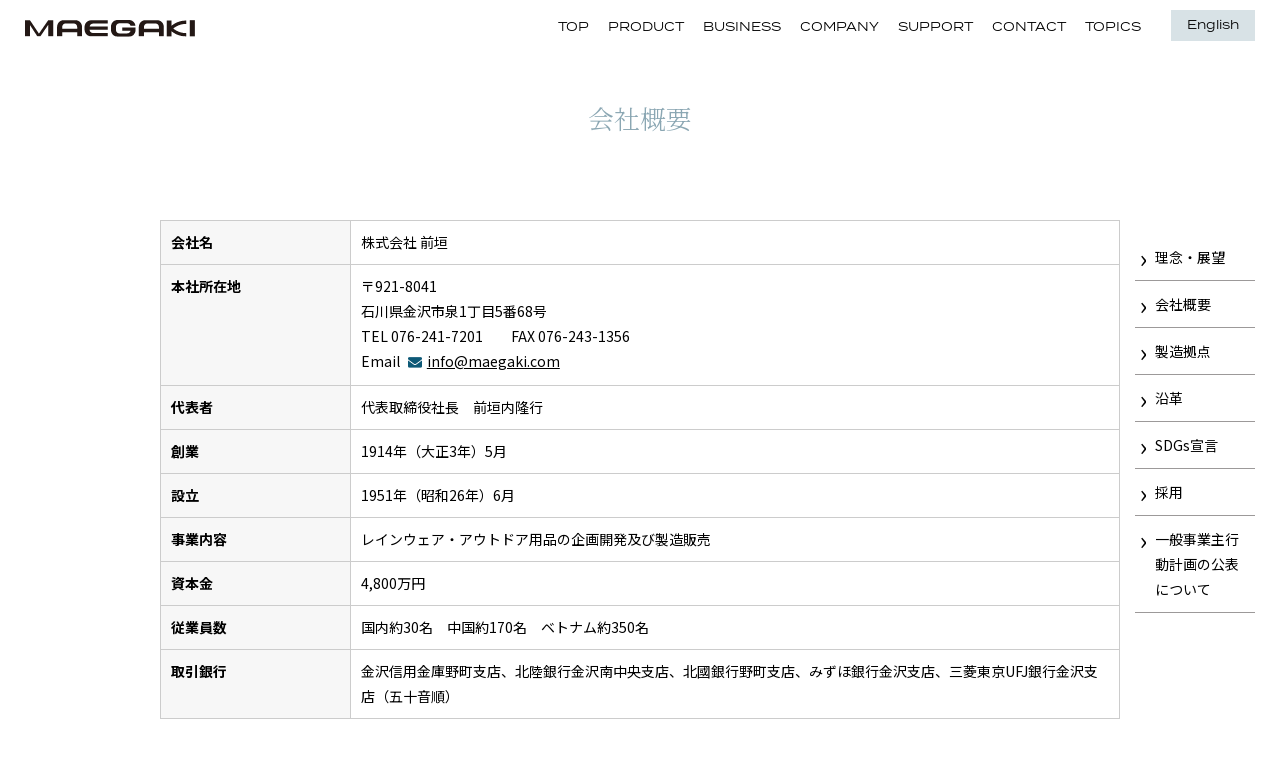

--- FILE ---
content_type: text/html; charset=UTF-8
request_url: https://maegaki.com/company/profile/
body_size: 35369
content:
<!doctype html>
<html lang="ja">
<head>
  <meta charset="UTF-8" />
  <meta name="viewport" content="width=device-width, initial-scale=1" />
  <meta name="keywords" content="レインウェア,アウトドア,雨,用品,企画,製造,販売,北陸,石川,金沢,前垣,maegaki,ファクション,facsion" />
    <meta name="description" content="会社の基本情報・国内工場・ベトナム工場・中国工場についての情報です。" />
	  <link rel="profile" href="https://gmpg.org/xfn/11" />
  <script async src="https://www.googletagmanager.com/gtag/js?id=G-RW6VK9LLK2"></script>
  <script>
  window.dataLayer = window.dataLayer || [];
  function gtag(){dataLayer.push(arguments);}
  gtag('js', new Date());  
  gtag('config', 'G-RW6VK9LLK2');
  </script>
  <script async src="https://www.googletagmanager.com/gtag/js?id=UA-144613776-1"></script>
  <script>
    window.dataLayer = window.dataLayer || [];
    function gtag(){dataLayer.push(arguments);}
    gtag('js', new Date());
    gtag('config', 'UA-144613776-1');
  </script>
  <title>会社概要 | 株式会社前垣 レインウェア・アウトドア用品の製造販売</title>
<meta name='robots' content='max-image-preview:large' />
	<style>img:is([sizes="auto" i], [sizes^="auto," i]) { contain-intrinsic-size: 3000px 1500px }</style>
	<style id='classic-theme-styles-inline-css' type='text/css'>
/*! This file is auto-generated */
.wp-block-button__link{color:#fff;background-color:#32373c;border-radius:9999px;box-shadow:none;text-decoration:none;padding:calc(.667em + 2px) calc(1.333em + 2px);font-size:1.125em}.wp-block-file__button{background:#32373c;color:#fff;text-decoration:none}
</style>
<style id='global-styles-inline-css' type='text/css'>
:root{--wp--preset--aspect-ratio--square: 1;--wp--preset--aspect-ratio--4-3: 4/3;--wp--preset--aspect-ratio--3-4: 3/4;--wp--preset--aspect-ratio--3-2: 3/2;--wp--preset--aspect-ratio--2-3: 2/3;--wp--preset--aspect-ratio--16-9: 16/9;--wp--preset--aspect-ratio--9-16: 9/16;--wp--preset--color--black: #000000;--wp--preset--color--cyan-bluish-gray: #abb8c3;--wp--preset--color--white: #ffffff;--wp--preset--color--pale-pink: #f78da7;--wp--preset--color--vivid-red: #cf2e2e;--wp--preset--color--luminous-vivid-orange: #ff6900;--wp--preset--color--luminous-vivid-amber: #fcb900;--wp--preset--color--light-green-cyan: #7bdcb5;--wp--preset--color--vivid-green-cyan: #00d084;--wp--preset--color--pale-cyan-blue: #8ed1fc;--wp--preset--color--vivid-cyan-blue: #0693e3;--wp--preset--color--vivid-purple: #9b51e0;--wp--preset--gradient--vivid-cyan-blue-to-vivid-purple: linear-gradient(135deg,rgba(6,147,227,1) 0%,rgb(155,81,224) 100%);--wp--preset--gradient--light-green-cyan-to-vivid-green-cyan: linear-gradient(135deg,rgb(122,220,180) 0%,rgb(0,208,130) 100%);--wp--preset--gradient--luminous-vivid-amber-to-luminous-vivid-orange: linear-gradient(135deg,rgba(252,185,0,1) 0%,rgba(255,105,0,1) 100%);--wp--preset--gradient--luminous-vivid-orange-to-vivid-red: linear-gradient(135deg,rgba(255,105,0,1) 0%,rgb(207,46,46) 100%);--wp--preset--gradient--very-light-gray-to-cyan-bluish-gray: linear-gradient(135deg,rgb(238,238,238) 0%,rgb(169,184,195) 100%);--wp--preset--gradient--cool-to-warm-spectrum: linear-gradient(135deg,rgb(74,234,220) 0%,rgb(151,120,209) 20%,rgb(207,42,186) 40%,rgb(238,44,130) 60%,rgb(251,105,98) 80%,rgb(254,248,76) 100%);--wp--preset--gradient--blush-light-purple: linear-gradient(135deg,rgb(255,206,236) 0%,rgb(152,150,240) 100%);--wp--preset--gradient--blush-bordeaux: linear-gradient(135deg,rgb(254,205,165) 0%,rgb(254,45,45) 50%,rgb(107,0,62) 100%);--wp--preset--gradient--luminous-dusk: linear-gradient(135deg,rgb(255,203,112) 0%,rgb(199,81,192) 50%,rgb(65,88,208) 100%);--wp--preset--gradient--pale-ocean: linear-gradient(135deg,rgb(255,245,203) 0%,rgb(182,227,212) 50%,rgb(51,167,181) 100%);--wp--preset--gradient--electric-grass: linear-gradient(135deg,rgb(202,248,128) 0%,rgb(113,206,126) 100%);--wp--preset--gradient--midnight: linear-gradient(135deg,rgb(2,3,129) 0%,rgb(40,116,252) 100%);--wp--preset--font-size--small: 13px;--wp--preset--font-size--medium: 20px;--wp--preset--font-size--large: 36px;--wp--preset--font-size--x-large: 42px;--wp--preset--spacing--20: 0.44rem;--wp--preset--spacing--30: 0.67rem;--wp--preset--spacing--40: 1rem;--wp--preset--spacing--50: 1.5rem;--wp--preset--spacing--60: 2.25rem;--wp--preset--spacing--70: 3.38rem;--wp--preset--spacing--80: 5.06rem;--wp--preset--shadow--natural: 6px 6px 9px rgba(0, 0, 0, 0.2);--wp--preset--shadow--deep: 12px 12px 50px rgba(0, 0, 0, 0.4);--wp--preset--shadow--sharp: 6px 6px 0px rgba(0, 0, 0, 0.2);--wp--preset--shadow--outlined: 6px 6px 0px -3px rgba(255, 255, 255, 1), 6px 6px rgba(0, 0, 0, 1);--wp--preset--shadow--crisp: 6px 6px 0px rgba(0, 0, 0, 1);}:where(.is-layout-flex){gap: 0.5em;}:where(.is-layout-grid){gap: 0.5em;}body .is-layout-flex{display: flex;}.is-layout-flex{flex-wrap: wrap;align-items: center;}.is-layout-flex > :is(*, div){margin: 0;}body .is-layout-grid{display: grid;}.is-layout-grid > :is(*, div){margin: 0;}:where(.wp-block-columns.is-layout-flex){gap: 2em;}:where(.wp-block-columns.is-layout-grid){gap: 2em;}:where(.wp-block-post-template.is-layout-flex){gap: 1.25em;}:where(.wp-block-post-template.is-layout-grid){gap: 1.25em;}.has-black-color{color: var(--wp--preset--color--black) !important;}.has-cyan-bluish-gray-color{color: var(--wp--preset--color--cyan-bluish-gray) !important;}.has-white-color{color: var(--wp--preset--color--white) !important;}.has-pale-pink-color{color: var(--wp--preset--color--pale-pink) !important;}.has-vivid-red-color{color: var(--wp--preset--color--vivid-red) !important;}.has-luminous-vivid-orange-color{color: var(--wp--preset--color--luminous-vivid-orange) !important;}.has-luminous-vivid-amber-color{color: var(--wp--preset--color--luminous-vivid-amber) !important;}.has-light-green-cyan-color{color: var(--wp--preset--color--light-green-cyan) !important;}.has-vivid-green-cyan-color{color: var(--wp--preset--color--vivid-green-cyan) !important;}.has-pale-cyan-blue-color{color: var(--wp--preset--color--pale-cyan-blue) !important;}.has-vivid-cyan-blue-color{color: var(--wp--preset--color--vivid-cyan-blue) !important;}.has-vivid-purple-color{color: var(--wp--preset--color--vivid-purple) !important;}.has-black-background-color{background-color: var(--wp--preset--color--black) !important;}.has-cyan-bluish-gray-background-color{background-color: var(--wp--preset--color--cyan-bluish-gray) !important;}.has-white-background-color{background-color: var(--wp--preset--color--white) !important;}.has-pale-pink-background-color{background-color: var(--wp--preset--color--pale-pink) !important;}.has-vivid-red-background-color{background-color: var(--wp--preset--color--vivid-red) !important;}.has-luminous-vivid-orange-background-color{background-color: var(--wp--preset--color--luminous-vivid-orange) !important;}.has-luminous-vivid-amber-background-color{background-color: var(--wp--preset--color--luminous-vivid-amber) !important;}.has-light-green-cyan-background-color{background-color: var(--wp--preset--color--light-green-cyan) !important;}.has-vivid-green-cyan-background-color{background-color: var(--wp--preset--color--vivid-green-cyan) !important;}.has-pale-cyan-blue-background-color{background-color: var(--wp--preset--color--pale-cyan-blue) !important;}.has-vivid-cyan-blue-background-color{background-color: var(--wp--preset--color--vivid-cyan-blue) !important;}.has-vivid-purple-background-color{background-color: var(--wp--preset--color--vivid-purple) !important;}.has-black-border-color{border-color: var(--wp--preset--color--black) !important;}.has-cyan-bluish-gray-border-color{border-color: var(--wp--preset--color--cyan-bluish-gray) !important;}.has-white-border-color{border-color: var(--wp--preset--color--white) !important;}.has-pale-pink-border-color{border-color: var(--wp--preset--color--pale-pink) !important;}.has-vivid-red-border-color{border-color: var(--wp--preset--color--vivid-red) !important;}.has-luminous-vivid-orange-border-color{border-color: var(--wp--preset--color--luminous-vivid-orange) !important;}.has-luminous-vivid-amber-border-color{border-color: var(--wp--preset--color--luminous-vivid-amber) !important;}.has-light-green-cyan-border-color{border-color: var(--wp--preset--color--light-green-cyan) !important;}.has-vivid-green-cyan-border-color{border-color: var(--wp--preset--color--vivid-green-cyan) !important;}.has-pale-cyan-blue-border-color{border-color: var(--wp--preset--color--pale-cyan-blue) !important;}.has-vivid-cyan-blue-border-color{border-color: var(--wp--preset--color--vivid-cyan-blue) !important;}.has-vivid-purple-border-color{border-color: var(--wp--preset--color--vivid-purple) !important;}.has-vivid-cyan-blue-to-vivid-purple-gradient-background{background: var(--wp--preset--gradient--vivid-cyan-blue-to-vivid-purple) !important;}.has-light-green-cyan-to-vivid-green-cyan-gradient-background{background: var(--wp--preset--gradient--light-green-cyan-to-vivid-green-cyan) !important;}.has-luminous-vivid-amber-to-luminous-vivid-orange-gradient-background{background: var(--wp--preset--gradient--luminous-vivid-amber-to-luminous-vivid-orange) !important;}.has-luminous-vivid-orange-to-vivid-red-gradient-background{background: var(--wp--preset--gradient--luminous-vivid-orange-to-vivid-red) !important;}.has-very-light-gray-to-cyan-bluish-gray-gradient-background{background: var(--wp--preset--gradient--very-light-gray-to-cyan-bluish-gray) !important;}.has-cool-to-warm-spectrum-gradient-background{background: var(--wp--preset--gradient--cool-to-warm-spectrum) !important;}.has-blush-light-purple-gradient-background{background: var(--wp--preset--gradient--blush-light-purple) !important;}.has-blush-bordeaux-gradient-background{background: var(--wp--preset--gradient--blush-bordeaux) !important;}.has-luminous-dusk-gradient-background{background: var(--wp--preset--gradient--luminous-dusk) !important;}.has-pale-ocean-gradient-background{background: var(--wp--preset--gradient--pale-ocean) !important;}.has-electric-grass-gradient-background{background: var(--wp--preset--gradient--electric-grass) !important;}.has-midnight-gradient-background{background: var(--wp--preset--gradient--midnight) !important;}.has-small-font-size{font-size: var(--wp--preset--font-size--small) !important;}.has-medium-font-size{font-size: var(--wp--preset--font-size--medium) !important;}.has-large-font-size{font-size: var(--wp--preset--font-size--large) !important;}.has-x-large-font-size{font-size: var(--wp--preset--font-size--x-large) !important;}
:where(.wp-block-post-template.is-layout-flex){gap: 1.25em;}:where(.wp-block-post-template.is-layout-grid){gap: 1.25em;}
:where(.wp-block-columns.is-layout-flex){gap: 2em;}:where(.wp-block-columns.is-layout-grid){gap: 2em;}
:root :where(.wp-block-pullquote){font-size: 1.5em;line-height: 1.6;}
</style>
<link rel='stylesheet' id='fontawesome5-css' href='https://use.fontawesome.com/releases/v5.6.3/css/all.css?ver=5.6.3' type='text/css' media='all' />
<link rel='stylesheet' id='typekit-css' href='https://use.typekit.net/byl6oea.css?ver=6.8.3' type='text/css' media='all' />
<link rel='stylesheet' id='googlefonts-css' href='https://fonts.googleapis.com/css?family=Roboto%3A100%2C300%2C400%2C500%2C700%2C900%7CLusitana%3A100%2C300%2C400%2C500%2C700%2C900%7CLexend+Zetta%7CNoto+Serif+JP%3A100%2C300%2C400%2C500%2C700%2C900%7CNoto+Sans+JP%3A100%2C300%2C400%2C500%2C700%2C900&#038;display=swap&#038;ver=6.8.3' type='text/css' media='all' />
<link rel='stylesheet' id='maegaki-css' href='https://maegaki.com/wp/wp-content/themes/maegaki/style.css?1769992835&#038;ver=6.8.3' type='text/css' media='all' />
<link rel='stylesheet' id='slick-css' href='https://cdnjs.cloudflare.com/ajax/libs/slick-carousel/1.9.0/slick.css?ver=1.9.0' type='text/css' media='all' />
<link rel='stylesheet' id='slick-theme-css' href='https://cdnjs.cloudflare.com/ajax/libs/slick-carousel/1.9.0/slick-theme.min.css?ver=1.9.0' type='text/css' media='all' />
<link rel='stylesheet' id='pure-css-css' href='https://cdn.jsdelivr.net/npm/purecss@3.0.0/build/pure-min.css?ver=3.0.0' type='text/css' media='all' />
<link rel='stylesheet' id='pure-grids-css-css' href='https://cdn.jsdelivr.net/npm/purecss@3.0.0/build/grids-responsive-min.css?ver=3.0.0' type='text/css' media='all' />
<link rel='stylesheet' id='fancybox-css' href='https://maegaki.com/wp/wp-content/plugins/easy-fancybox/fancybox/1.5.4/jquery.fancybox.css?ver=1769992835' type='text/css' media='screen' />
<script type="text/javascript" src="https://maegaki.com/wp/wp-includes/js/jquery/jquery.min.js?ver=3.7.1" id="jquery-core-js"></script>
<script type="text/javascript" src="https://maegaki.com/wp/wp-includes/js/jquery/jquery-migrate.min.js?ver=3.4.1" id="jquery-migrate-js"></script>
<script type="text/javascript" src="https://maegaki.com/wp/wp-content/themes/maegaki/js/scroll.js?ver=1" id="scroll-js"></script>
<style type="text/css">.recentcomments a{display:inline !important;padding:0 !important;margin:0 !important;}</style><link rel="icon" href="https://maegaki.com/wp/wp-content/uploads/favicon-150x150.png" sizes="32x32" />
<link rel="icon" href="https://maegaki.com/wp/wp-content/uploads/favicon-300x300.png" sizes="192x192" />
<link rel="apple-touch-icon" href="https://maegaki.com/wp/wp-content/uploads/favicon-300x300.png" />
<meta name="msapplication-TileImage" content="https://maegaki.com/wp/wp-content/uploads/favicon-300x300.png" />
</head>

<body data-rsssl=1 class="wp-singular page-template-default page page-id-220 page-child parent-pageid-215 wp-theme-maegaki anc-company par-company pg-profile chrome">
<div class="loading">
  <div class="animation">Now Loading...</div>
</div>
<div id="page" class="site">
  <header class="site-header">
    <div id="header">
      <p class="site-title"><a href="https://maegaki.com">株式会社前垣　レインウェア・アウトドア用品の製造販売</a></p>
        <a href="#" class="custom-toggle" id="toggle">
          <s class="bar"></s>
          <s class="bar"></s>
          <s class="bar"></s>
        </a>
        <div id="utilitynavs">
          <p class="language"><a href="https://maegaki.com/eng/">English</a></p>
          <ul id="menu-%e3%83%98%e3%83%83%e3%83%80%e3%83%bc" class="menu"><li id="menu-item-269" class="menu-item menu-item-type-custom menu-item-object-custom menu-item-269"><a href="/">TOP</a></li>
<li id="menu-item-267" class="menu-item menu-item-type-post_type menu-item-object-page menu-item-267"><a href="https://maegaki.com/product/">PRODUCT</a></li>
<li id="menu-item-264" class="menu-item menu-item-type-post_type menu-item-object-page menu-item-264"><a href="https://maegaki.com/business/">BUSINESS</a></li>
<li id="menu-item-265" class="menu-item menu-item-type-post_type menu-item-object-page current-page-ancestor menu-item-265"><a href="https://maegaki.com/company/">COMPANY</a></li>
<li id="menu-item-263" class="menu-item menu-item-type-post_type menu-item-object-page menu-item-263"><a href="https://maegaki.com/support/">SUPPORT</a></li>
<li id="menu-item-1085" class="menu-item menu-item-type-custom menu-item-object-custom menu-item-1085"><a href="/inquiry/">CONTACT</a></li>
<li id="menu-item-1608" class="menu-item menu-item-type-taxonomy menu-item-object-category menu-item-1608"><a href="https://maegaki.com/category/news/">TOPICS</a></li>
</ul>        </div>
    </div>
  </header>
    <main>
  <div id="content" class="site-content">
    <article  id="post-220" class="post-220 page type-page status-publish has-post-thumbnail hentry">
      <header class="entry-header">
        <h1 class="entry-title">                    <span class="japanese">会社概要</span>
        </h1>
      </header><!-- /.entry-header -->
      <div class="entry-content">
    
<table style="width: 100%;">
<tbody>
<tr>
<th style="width: 19.7714%;" scope="row">会社名</th>
<td style="width: 79.3143%;">株式会社 前垣</td>
</tr>
<tr>
<th style="width: 19.7714%;" scope="row">本社所在地</th>
<td style="width: 79.3143%;">〒921-8041<br />
石川県金沢市泉1丁目5番68号<br />
<span class="block">TEL 076-241-7201　　</span>FAX 076-243-1356<br />
Email <a href="/inquiry/">info@maegaki.com</a></td>
</tr>
<tr>
<th style="width: 19.7714%;" scope="row">代表者</th>
<td style="width: 79.3143%;">代表取締役社長　前垣内隆行</td>
</tr>
<tr>
<th style="width: 19.7714%;" scope="row">創業</th>
<td style="width: 79.3143%;">1914年（大正3年）5月</td>
</tr>
<tr>
<th style="width: 19.7714%;" scope="row">設立</th>
<td style="width: 79.3143%;">1951年（昭和26年）6月</td>
</tr>
<tr>
<th style="width: 19.7714%;" scope="row">事業内容</th>
<td style="width: 79.3143%;">レインウェア・アウトドア用品の企画開発及び製造販売</td>
</tr>
<tr>
<th style="width: 19.7714%;" scope="row">資本金</th>
<td style="width: 79.3143%;">4,800万円</td>
</tr>
<tr>
<th style="width: 19.7714%;" scope="row">従業員数</th>
<td style="width: 79.3143%;">国内約30名　中国約170名　ベトナム約350名</td>
</tr>
<tr>
<th style="width: 19.7714%;" scope="row">取引銀行</th>
<td style="width: 79.3143%;">金沢信用金庫野町支店、北陸銀行金沢南中央支店、北國銀行野町支店、みずほ銀行金沢支店、三菱東京UFJ銀行金沢支店（五十音順）</td>
</tr>
</tbody>
</table>
<table>
<tbody>
<tr>
<th style="width: 19.7714%;" scope="row">ベトナム工場</th>
<td style="width: 79.3143%;">MT GARMENT VIETNAM CO., LTD（略称：MTG）</td>
</tr>
<tr>
<th style="width: 19.7714%;" scope="row">所在地</th>
<td style="width: 79.3143%;">〒853100<br />
C8-9 FACTORY, KIZUNA RENTAL SERVICED FACTORY, LOT K, TAN KIM INDUSTRIAL PARK, CAN GIUOC TOWN, CAN GIUOC DISTRICT, LONG AN PROVINCE, VIETNAM<br />
TEL:+84-272-3733601<br />
FAX:+84-272-3373603</td>
</tr>
<tr>
<th style="width: 19.7714%;" scope="row">代表者</th>
<td style="width: 79.3143%;">前垣内隆行</td>
</tr>
<tr>
<th style="width: 19.7714%;" scope="row">設立</th>
<td style="width: 79.3143%;">2015年（平成27年）5月</td>
</tr>
<tr>
<th style="width: 19.7714%;" scope="row">事業内容</th>
<td style="width: 79.3143%;">レインウェア・アウトドア用品の製造</td>
</tr>
<tr>
<th style="width: 19.7714%;" scope="row">資本金</th>
<td style="width: 79.3143%;">US＄500,000</td>
</tr>
</tbody>
</table>
<table>
<tbody>
<tr>
<th style="width: 19.7714%;" scope="row">ベトナム第二工場</th>
<td style="width: 79.3143%;">MT GARMENT VIETNAM CO., LTD &#8211; LONG AN BRANCH（略称：MTG PLUS）</td>
</tr>
<tr>
<th style="width: 19.7714%;" scope="row">所在地</th>
<td style="width: 79.3143%;">〒853100<br />
Q6 FACTORY, 5A ROAD, KIZUNA 3 SERVICED FACTORY EXPANSION, <br />
LOT K1, TAN KIM INDUSTRIAL PARK, CAN GIUOC TOWN,<br />
CAN GIUOC DISTRICT, LONG AN PROVINCE, VIETNAM<br />
TEL:+84-272-3900680</td>
</tr>
<tr>
<th style="width: 19.7714%;" scope="row">代表者</th>
<td style="width: 79.3143%;">前垣内隆行</td>
</tr>
<tr>
<th style="width: 19.7714%;" scope="row">設立</th>
<td style="width: 79.3143%;">2020年（令和2年）5月</td>
</tr>
<tr>
<th style="width: 19.7714%;" scope="row">事業内容</th>
<td style="width: 79.3143%;">レインウェア・アウトドア用品の製造</td>
</tr>
</tbody>
</table>
<table>
<tbody>
<tr>
<th style="width: 19.7714%;" scope="row">中国工場</th>
<td style="width: 79.3143%;">漳浦前垣纺织有限公司（ZHANGPU MAEGAKI FABRIC MFG.CO.,LTD）</td>
</tr>
<tr>
<th style="width: 19.7714%;" scope="row">所在地</th>
<td style="width: 79.3143%;">〒363200<br />
中国福建省漳州市漳浦县绥安镇大亭北路8号<br />
NO.8 DATING NORTH ROAD, SUIAN TOWN, ZHANGPU COUNTY,　ZHANGZHOU, FUJIAN PROVINCE,P.R CHINA <br />
TEL:+86-596-329-9399</td>
</tr>
<tr>
<th style="width: 19.7714%;" scope="row">代表者</th>
<td style="width: 79.3143%;">前垣内隆行</td>
</tr>
<tr>
<th style="width: 19.7714%;" scope="row">設立</th>
<td style="width: 79.3143%;">2004年（平成16年）9月</td>
</tr>
<tr>
<th style="width: 19.7714%;" scope="row">事業内容</th>
<td style="width: 79.3143%;">レインウェア・アウトドアウェアの企画開発・製造</td>
</tr>
<tr>
<th style="width: 19.7714%;" scope="row">資本金</th>
<td style="width: 79.3143%;">US＄1,230,000</td>
</tr>
</tbody>
</table>
<p><span style="font-size: 1.8rem;">本社周辺地図</span></p>
<p><iframe style="border: 0;" src="https://www.google.com/maps/embed?pb=!1m18!1m12!1m3!1d13148.780887330568!2d136.640788864549!3d36.55011098344791!2m3!1f0!2f0!3f0!3m2!1i1024!2i768!4f13.1!3m3!1m2!1s0x0%3A0x99a774d95e961b98!2z77yI5qCq77yJ5YmN5Z6jIOacrOekvuODu-W3peWgtA!5e0!3m2!1sja!2sjp!4v1574235412662!5m2!1sja!2sjp" width="980" height="450" frameborder="0" allowfullscreen="allowfullscreen"></iframe></p>          </div><!-- /.entry-content -->
      <div class="entry-side">
        <ul>
					<li class="imgalt"><a href="https://maegaki.com/company/philosophy/">理念・展望</a></li>
					<li class="imgalt"><a href="https://maegaki.com/company/profile/">会社概要</a></li>
					<li class="imgalt"><a href="https://maegaki.com/company/factory/">製造拠点</a></li>
					<li class="imgalt"><a href="https://maegaki.com/company/history/">沿革</a></li>
					<li class="imgalt"><a href="https://maegaki.com/company/sdgs/">SDGs宣言</a></li>
					<li class="imgalt"><a href="https://maegaki.com/company/recruit/">採用</a></li>
					<li class="imgalt"><a href="https://maegaki.com/company/%e4%b8%80%e8%88%ac%e4%ba%8b%e6%a5%ad%e4%b8%bb%e8%a1%8c%e5%8b%95%e8%a8%88%e7%94%bb%e3%81%ae%e5%85%ac%e8%a1%a8%e3%81%ab%e3%81%a4%e3%81%84%e3%81%a6/">一般事業主行動計画の公表について</a></li>
        </ul>
      </div>
    </article>
  </div>
  </main>
  <footer class="site-footer">
      <p id="ft-title" class="english" style="text-align: center; padding-top: 3em;"><a href="https://maegaki.com">MAEGAKI</a></p>
    <div id="ft-link">
      <div id="ft-navbox"><ul id="menu-%e3%83%95%e3%83%83%e3%82%bf%e3%83%bc" class="menu"><li id="menu-item-296" class="menu-item menu-item-type-custom menu-item-object-custom menu-item-has-children menu-item-296"><a href="https://maegaki.com/aboutus/">ABOUT US</a>
<ul class="sub-menu">
	<li id="menu-item-1492" class="menu-item menu-item-type-post_type menu-item-object-page menu-item-1492"><a href="https://maegaki.com/aboutus/">私たちの思い</a></li>
</ul>
</li>
<li id="menu-item-3588" class="menu-item menu-item-type-custom menu-item-object-custom menu-item-has-children menu-item-3588"><a href="https://maegaki.com/catalog/">DIGITAL CATALOG</a>
<ul class="sub-menu">
	<li id="menu-item-3728" class="menu-item menu-item-type-post_type menu-item-object-page menu-item-3728"><a href="https://maegaki.com/catalog/">デジタルカタログ</a></li>
</ul>
</li>
<li id="menu-item-297" class="menu-item menu-item-type-custom menu-item-object-custom menu-item-has-children menu-item-297"><a href="https://maegaki.com/product/">PRODUCTS</a>
<ul class="sub-menu">
	<li id="menu-item-1652" class="submenu menu-item menu-item-type-custom menu-item-object-custom menu-item-has-children menu-item-1652"><a>［WORKWEAR］</a>
	<ul class="sub-menu">
		<li id="menu-item-287" class="menu-item menu-item-type-post_type menu-item-object-page menu-item-has-children menu-item-287"><a href="https://maegaki.com/product/recommend/">用途でさがす</a>
		<ul class="sub-menu">
			<li id="menu-item-835" class="menu-item menu-item-type-custom menu-item-object-custom menu-item-835"><a href="/product/recommend/#works">作業用</a></li>
			<li id="menu-item-836" class="menu-item menu-item-type-custom menu-item-object-custom menu-item-836"><a href="/product/recommend/#delivery">デリバリー用</a></li>
			<li id="menu-item-1285" class="menu-item menu-item-type-custom menu-item-object-custom menu-item-1285"><a href="/product/recommend/#farmer">ファーマー用</a></li>
			<li id="menu-item-838" class="menu-item menu-item-type-custom menu-item-object-custom menu-item-838"><a href="/product/recommend/#road_work">道路作業用</a></li>
			<li id="menu-item-839" class="menu-item menu-item-type-custom menu-item-object-custom menu-item-839"><a href="/product/recommend/#school">通勤通学用</a></li>
			<li id="menu-item-1286" class="menu-item menu-item-type-custom menu-item-object-custom menu-item-1286"><a href="/product/recommend/#fisheries">水産用</a></li>
		</ul>
</li>
		<li id="menu-item-320" class="menu-item menu-item-type-post_type menu-item-object-page menu-item-320"><a href="https://maegaki.com/product/lineup/">全商品からさがす</a></li>
	</ul>
</li>
	<li id="menu-item-1653" class="submenu menu-item menu-item-type-custom menu-item-object-custom menu-item-has-children menu-item-1653"><a>［BRAND］</a>
	<ul class="sub-menu">
		<li id="menu-item-1654" class="menu-item menu-item-type-custom menu-item-object-custom menu-item-1654"><a href="https://facsion.jp/">F/ACSION<span>（ファクション,FACSION）</span></a></li>
	</ul>
</li>
</ul>
</li>
</ul>        <ul>
          <li><a href="https://maegaki.com/company/">BUSINESS</a>
            <ul class="sub-menu">
            <li class="page_item page-item-232"><a href="https://maegaki.com/business/">事業案内</a></li>
                        </ul>
          </li>
          <li><a href="https://maegaki.com/company/">COMPANY</a>
            <ul class="sub-menu">
                          <li>
                                <a href="https://maegaki.com/company/philosophy/">
                                  理念・展望                </a>
              </li>
                          <li>
                                <a href="https://maegaki.com/company/profile/">
                                  会社概要                </a>
              </li>
                          <li>
                                <a href="https://maegaki.com/company/factory/">
                                  製造拠点                </a>
              </li>
                          <li>
                                <a href="https://maegaki.com/company/history/">
                                  沿革                </a>
              </li>
                          <li>
                                <a href="https://maegaki.com/company/sdgs/">
                                  SDGs宣言                </a>
              </li>
                          <li>
                                <a href="https://maegaki.com/company/recruit/">
                                  採用                </a>
              </li>
                          <li>
                                <a href="https://maegaki.com/company/%e4%b8%80%e8%88%ac%e4%ba%8b%e6%a5%ad%e4%b8%bb%e8%a1%8c%e5%8b%95%e8%a8%88%e7%94%bb%e3%81%ae%e5%85%ac%e8%a1%a8%e3%81%ab%e3%81%a4%e3%81%84%e3%81%a6/">
                                  一般事業主行動計画の公表について                </a>
              </li>
                        </ul>
          </li>
          <li><a href="https://maegaki.com/support/">SUPPORT</a>
            <ul class="sub-menu">
                          <li>
                                <a href="https://maegaki.com/support/care/">
                                  お手入れについて                </a>
              </li>
                          <li>
                                <a href="https://maegaki.com/support/faq/">
                                  よくある質問                </a>
              </li>
                        </ul>
          </li>
          <li><a href="https://maegaki.com/category/news/">TOPICS</a>
            <ul class="sub-menu">
              <li><a href="https://maegaki.com/category/news/">トピックス</a></li>
            </ul>
          </li>
        </ul>
      </div>
          </div>

<p style="text-align: center; font-size: .85em;">
                            <span style="padding: 0 .5em;">
                                <a href="https://maegaki.com/disclaimer/">
                                  免責事項                </a>
              </span>
                          <span style="padding: 0 .5em;">
                                <a href="https://maegaki.com/compliance/">
                                  コンプライアンスポリシー                </a>
              </span>
                          <span style="padding: 0 .5em;">
                                <a href="https://maegaki.com/privacy/">
                                  個人情報保護について                </a>
              </span>
                          <span style="padding: 0 .5em;">
                                <a href="https://maegaki.com/inquiry/">
                                  お問い合わせ                </a>
              </span>
            
</p>


    <div class="site-info">
      <p class="caption english">株式会社前垣　レインウェア・アウトドア用品の製造販売</p>
      <p class="copyright english">Copyright (C) 2020 MAEGAKI All Rights Reserved.</p>
    </div><!-- .site-info -->
  </footer><!-- .site-footer -->
</div>
<script type="speculationrules">
{"prefetch":[{"source":"document","where":{"and":[{"href_matches":"\/*"},{"not":{"href_matches":["\/wp\/wp-*.php","\/wp\/wp-admin\/*","\/wp\/wp-content\/uploads\/*","\/wp\/wp-content\/*","\/wp\/wp-content\/plugins\/*","\/wp\/wp-content\/themes\/maegaki\/*","\/*\\?(.+)"]}},{"not":{"selector_matches":"a[rel~=\"nofollow\"]"}},{"not":{"selector_matches":".no-prefetch, .no-prefetch a"}}]},"eagerness":"conservative"}]}
</script>
<script type="text/javascript" src="https://cdnjs.cloudflare.com/ajax/libs/slick-carousel/1.9.0/slick.min.js?ver=1.9.0" id="slick-js"></script>
<script type="text/javascript" src="https://maegaki.com/wp/wp-content/themes/maegaki/js/fitie.js?ver=2019" id="fitie-js"></script>
<script type="text/javascript" src="https://maegaki.com/wp/wp-content/themes/maegaki/js/delighters.js?ver=20190507" id="delighters-js"></script>
<script type="text/javascript" src="https://cdnjs.cloudflare.com/ajax/libs/stickyfill/2.1.0/stickyfill.js?ver=2.1.0" id="stickyfill-js"></script>
<script type="text/javascript" src="https://cdnjs.cloudflare.com/ajax/libs/object-fit-images/3.2.3/ofi.min.js?ver=3.2.3" id="object-fit-images-js"></script>
<script type="text/javascript" src="https://maegaki.com/wp/wp-content/themes/maegaki/js/maegaki.js?1769992835&amp;ver=20190507" id="maegaki-js"></script>
<script type="text/javascript" src="https://maegaki.com/wp/wp-content/plugins/easy-fancybox/vendor/purify.min.js?ver=1769992835" id="fancybox-purify-js"></script>
<script type="text/javascript" id="jquery-fancybox-js-extra">
/* <![CDATA[ */
var efb_i18n = {"close":"Close","next":"Next","prev":"Previous","startSlideshow":"Start slideshow","toggleSize":"Toggle size"};
/* ]]> */
</script>
<script type="text/javascript" src="https://maegaki.com/wp/wp-content/plugins/easy-fancybox/fancybox/1.5.4/jquery.fancybox.js?ver=1769992835" id="jquery-fancybox-js"></script>
<script type="text/javascript" id="jquery-fancybox-js-after">
/* <![CDATA[ */
var fb_timeout, fb_opts={'autoScale':true,'showCloseButton':true,'margin':20,'pixelRatio':'false','centerOnScroll':false,'enableEscapeButton':true,'overlayShow':true,'hideOnOverlayClick':true,'minVpHeight':320,'disableCoreLightbox':'true','enableBlockControls':'true','fancybox_openBlockControls':'true' };
if(typeof easy_fancybox_handler==='undefined'){
var easy_fancybox_handler=function(){
jQuery([".nolightbox","a.wp-block-file__button","a.pin-it-button","a[href*='pinterest.com\/pin\/create']","a[href*='facebook.com\/share']","a[href*='twitter.com\/share']"].join(',')).addClass('nofancybox');
jQuery('a.fancybox-close').on('click',function(e){e.preventDefault();jQuery.fancybox.close()});
/* IMG */
						var unlinkedImageBlocks=jQuery(".wp-block-image > img:not(.nofancybox,figure.nofancybox>img)");
						unlinkedImageBlocks.wrap(function() {
							var href = jQuery( this ).attr( "src" );
							return "<a href='" + href + "'></a>";
						});
var fb_IMG_select=jQuery('a[href*=".jpg" i]:not(.nofancybox,li.nofancybox>a,figure.nofancybox>a),area[href*=".jpg" i]:not(.nofancybox),a[href*=".jpeg" i]:not(.nofancybox,li.nofancybox>a,figure.nofancybox>a),area[href*=".jpeg" i]:not(.nofancybox),a[href*=".png" i]:not(.nofancybox,li.nofancybox>a,figure.nofancybox>a),area[href*=".png" i]:not(.nofancybox),a[href*=".webp" i]:not(.nofancybox,li.nofancybox>a,figure.nofancybox>a),area[href*=".webp" i]:not(.nofancybox)');
fb_IMG_select.addClass('fancybox image');
var fb_IMG_sections=jQuery('.gallery,.wp-block-gallery,.tiled-gallery,.wp-block-jetpack-tiled-gallery,.ngg-galleryoverview,.ngg-imagebrowser,.nextgen_pro_blog_gallery,.nextgen_pro_film,.nextgen_pro_horizontal_filmstrip,.ngg-pro-masonry-wrapper,.ngg-pro-mosaic-container,.nextgen_pro_sidescroll,.nextgen_pro_slideshow,.nextgen_pro_thumbnail_grid,.tiled-gallery');
fb_IMG_sections.each(function(){jQuery(this).find(fb_IMG_select).attr('rel','gallery-'+fb_IMG_sections.index(this));});
jQuery('a.fancybox,area.fancybox,.fancybox>a').each(function(){jQuery(this).fancybox(jQuery.extend(true,{},fb_opts,{'transition':'elastic','transitionIn':'elastic','easingIn':'easeOutBack','transitionOut':'elastic','easingOut':'easeInBack','opacity':false,'hideOnContentClick':false,'titleShow':true,'titlePosition':'over','titleFromAlt':true,'showNavArrows':true,'enableKeyboardNav':true,'cyclic':false,'mouseWheel':'false'}))});
/* YouTube */
jQuery('a[href*="youtu.be/" i],area[href*="youtu.be/" i],a[href*="youtube.com/" i],area[href*="youtube.com/" i]' ).filter(function(){return this.href.match(/\/(?:youtu\.be|watch\?|embed\/)/);}).not('.nofancybox,li.nofancybox>a').addClass('fancybox-youtube');
jQuery('a.fancybox-youtube,area.fancybox-youtube,.fancybox-youtube>a').each(function(){jQuery(this).fancybox(jQuery.extend(true,{},fb_opts,{'type':'iframe','width':640,'height':360,'keepRatio':1,'aspectRatio':1,'titleShow':false,'titlePosition':'float','titleFromAlt':true,'onStart':function(a,i,o){var splitOn=a[i].href.indexOf("?");var urlParms=(splitOn>-1)?a[i].href.substring(splitOn):"";o.allowfullscreen=(urlParms.indexOf("fs=0")>-1)?false:true;o.href=a[i].href.replace(/https?:\/\/(?:www\.)?youtu(?:\.be\/([^\?]+)\??|be\.com\/watch\?(.*(?=v=))v=([^&]+))(.*)/gi,"https://www.youtube.com/embed/$1$3?$2$4&autoplay=1");}}))});
/* iFrame */
jQuery('a.fancybox-iframe,area.fancybox-iframe,.fancybox-iframe>a').each(function(){jQuery(this).fancybox(jQuery.extend(true,{},fb_opts,{'type':'iframe','width':'70%','height':'90%','padding':0,'titleShow':false,'titlePosition':'float','titleFromAlt':true,'allowfullscreen':false}))});
};};
jQuery(easy_fancybox_handler);jQuery(document).on('post-load',easy_fancybox_handler);
/* ]]> */
</script>
<script type="text/javascript" src="https://maegaki.com/wp/wp-content/plugins/easy-fancybox/vendor/jquery.easing.js?ver=1.4.1" id="jquery-easing-js"></script>

<script>

  
  //Sticky IE対応
  var elem = document.querySelectorAll('.side-nav');
  Stickyfill.add(elem);
  //$('#side').Stickyfill();
  
  jQuery(function() {
    //object-fit IE対応
    objectFitImages('img.ofi-contain, img.ofi-cover, .tobira a img');
  });

</script>
</body>
</html>


--- FILE ---
content_type: text/css
request_url: https://maegaki.com/wp/wp-content/themes/maegaki/style.css?1769992835&ver=6.8.3
body_size: 107198
content:
@charset "UTF-8";
/*
Theme Name: 株式会社前垣
Theme URI: http://maegaki.com/
Author: 能登印刷株式会社
Author URI: https://www.notoinsatu.co.jp/
Description: 株式会社前垣用テーマ
*/
@import url("https://cdnjs.cloudflare.com/ajax/libs/normalize/8.0.1/normalize.css");
/*--------------------------------------------------------------
mixins

--------------------------------------------------------------*/
.forpc { display: block !important; }
@media screen and (max-width: 600px) { .forpc { display: none !important; } }

.formb { display: none !important; }
@media screen and (max-width: 600px) { .formb { display: block !important; } }

.innerbox { max-width: 960px; margin: 0 auto; padding: 0; }
@media screen and (max-width: 960px) { .innerbox { max-width: 94%; margin: 0 auto; } }

.list-none { margin: 0; padding: 0 !important; list-style: none; }

.ofi-cover { object-fit: cover; font-family: "object-fit: cover"; }

.ofi-contain { object-fit: contain; font-family: "object-fit: contain"; }

.ofi-none { object-fit: none; font-family: "object-fit: none"; }

/*--------------------------------------------------------------
keyframes アニメーション

--------------------------------------------------------------*/
@keyframes fadeIn { 0% { opacity: 0; }
  100% { opacity: 1; } }
@keyframes fadeInUP { 0% { opacity: 0; transform: translatey(100%); }
  100% { opacity: 1; transform: none; } }
/*--------------------------------------------------------------
共通

--------------------------------------------------------------*/
/* Links
----------------------------------------------------------------- */
nav a::before, .entry-content a::before, .side-nav a::before, .ft-sitemap a::before { padding: 0 5px; display: inline-block; vertical-align: middle; color: #0d5977; text-decoration: none !important; font-family: "Font Awesome 5 Free"; font-weight: 900; }

.ft-sitemap a::before, .ft-sitemap a::after { vertical-align: top; }

.site-link[target="_blank"]:after, .entry-content a[target="_blank"]:after, .side-nav a[target="_blank"]:after, .ft-sitemap a[target="_blank"]:after { content: '\f35d'; font-family: "Font Awesome 5 Free"; font-weight: 600; }

.file-link[href$=".pdf"]:after, .file-link[href*=".pdf#page="]:after, .entry-content a[href$=".pdf"]:after, .entry-content a[href*=".pdf#page="]:after, .side-nav a[href$=".pdf"]:after, .side-nav a[href*=".pdf#page="]:after, .ft-sitemap a[href$=".pdf"]:after, .ft-sitemap a[href*=".pdf#page="]:after { content: '\f1c1'; font-family: "Font Awesome 5 Free"; color: #f10000; font-weight: 600; }
.file-link[href$=".doc"]:after, .file-link[href$=".docx"]:after, .entry-content a[href$=".doc"]:after, .entry-content a[href$=".docx"]:after, .side-nav a[href$=".doc"]:after, .side-nav a[href$=".docx"]:after, .ft-sitemap a[href$=".doc"]:after, .ft-sitemap a[href$=".docx"]:after { content: '\f1c2'; font-family: "Font Awesome 5 Free"; font-weight: 600; }
.file-link[href$=".xls"]:after, .file-link[href$=".xlsx"]:after, .entry-content a[href$=".xls"]:after, .entry-content a[href$=".xlsx"]:after, .side-nav a[href$=".xls"]:after, .side-nav a[href$=".xlsx"]:after, .ft-sitemap a[href$=".xls"]:after, .ft-sitemap a[href$=".xlsx"]:after { content: '\f1c3'; font-family: "Font Awesome 5 Free"; font-weight: 600; }

.entry-content a[href^="mailto:"]:before, .entry-content a[href$="/inquiry/"]:before { content: '\f0e0'; font-family: "Font Awesome 5 Free"; font-weight: 600; }

.entry-content a[href^="tel:"]:before { content: ''; }

.page-link:after, .site-in:after { content: '\f101'; font-family: "Font Awesome 5 Free"; font-weight: 600; }

/* アイコンなし画像リンク
----------------------------------------------------------------- */
.post-list a:after, .imagelink:after { content: "" !important; padding: 0 !important; }

/* Childs
----------------------------------------------------------------- */
.childs li.txtcenter { position: relative; }
.childs li.txtcenter p { margin: auto; top: 0; bottom: 0; height: 1em; }
.childs ul { margin: 0; padding: 0 !important; list-style: none; margin: 100px auto 0; padding: 0 !important; margin-left: -20px; }
.childs li { margin: 0 0 15px; padding: 0; position: relative; }
.childs li p { width: 100%; position: absolute; bottom: 5%; color: #fff; text-align: center; }
.childs li p .japanese { font-family: "Noto Serif JP", "游明朝", YuMincho, "ヒラギノ明朝 ProN W3", "Hiragino Mincho ProN", "HG明朝E", "ＭＳ Ｐ明朝", "ＭＳ 明朝", serif; display: block; font-size: 2rem; line-height: 1; }
.childs li p .english { display: block; font-size: 3rem; line-height: 1; }
.childs a { display: block; height: 100%; margin-left: 20px; font-size: 1.6rem; text-decoration: none !important; position: relative; }
.childs a::before { padding: 0 5px; display: inline-block; vertical-align: middle; color: #0d5977; text-decoration: none !important; font-family: "Font Awesome 5 Free"; font-weight: 900; }
.childs a strong { font-weight: 500 !important; position: relative; z-index: 10; }
.childs a i { margin: 0 0 0 5px; color: #9a2916; }

@media screen and (max-width: 550px) { .childs li { width: 100% !important; }
  .childs li .japanese { font-size: 1.5rem !important; }
  .childs li .english { font-size: 2rem !important; }
  .childs a { font-size: 1.3rem !important; } }
.tobira { margin: 0 auto; }
.tobira .c-page { margin: 0 0 30px; width: 32%; }
.tobira .c-page a { text-decoration: none; }
.tobira .c-page a::after { display: none !important; }
.tobira a { display: block; }
.tobira a img { object-fit: cover; font-family: "object-fit: cover"; width: 100%; height: 180px; vertical-align: bottom; }
.tobira strong { display: block; padding: 5px 10px; font-size: 1.6rem; font-weight: 700; }
.tobira i { margin: 0 0 0 5px; color: #9a2916; }
.tobira i.fa-check-square { margin: 0 5px 0 0 !important; color: #9a2916; }
.tobira ul { padding: 0 0 0 2.5em !important; }
.tobira ul li { color: #9a2916; }
.tobira ul a { text-decoration: underline; }
@media screen and (max-width: 480px) { .tobira .c-page { margin: 0 0 20px; }
  .tobira strong { padding: 15px 0; }
  .tobira ul { padding: 0; }
  .tobira ul li { line-height: 1.3; margin: 0 0 5px; } }

/* Columns
----------------------------------------------------------------- */
.column-box { margin: 0 auto 30px; padding: 0 !important; list-style: none; }
.column-box .column { width: 48%; }
.column-box .column3 { width: 31%; }
.column-box .column4 { width: 23%; }
.column-box .column5 { width: 18%; }
.column-box .column3-7 { width: 65%; }
.column-box .column4-6 { width: 73%; }
.column-box .column, .column-box .column3, .column-box .column4, .column-box .column5, .column-box .column3-7, .column-box .column4-6 { margin-bottom: 30px; }
.column-box .column *:first-child, .column-box .column3 *:first-child, .column-box .column4 *:first-child, .column-box .column5 *:first-child, .column-box .column3-7 *:first-child, .column-box .column4-6 *:first-child { margin-top: 0; }
.column-box .column p:last-child, .column-box .column ul:last-child, .column-box .column ol:last-child, .column-box .column dl:last-child, .column-box .column table:last-child, .column-box .column3 p:last-child, .column-box .column3 ul:last-child, .column-box .column3 ol:last-child, .column-box .column3 dl:last-child, .column-box .column3 table:last-child, .column-box .column4 p:last-child, .column-box .column4 ul:last-child, .column-box .column4 ol:last-child, .column-box .column4 dl:last-child, .column-box .column4 table:last-child, .column-box .column5 p:last-child, .column-box .column5 ul:last-child, .column-box .column5 ol:last-child, .column-box .column5 dl:last-child, .column-box .column5 table:last-child, .column-box .column3-7 p:last-child, .column-box .column3-7 ul:last-child, .column-box .column3-7 ol:last-child, .column-box .column3-7 dl:last-child, .column-box .column3-7 table:last-child, .column-box .column4-6 p:last-child, .column-box .column4-6 ul:last-child, .column-box .column4-6 ol:last-child, .column-box .column4-6 dl:last-child, .column-box .column4-6 table:last-child { margin-bottom: 0; }
.column-box .column h3:last-child, .column-box .column h4:last-child, .column-box .column h5:last-child, .column-box .column h6:last-child, .column-box .column3 h3:last-child, .column-box .column3 h4:last-child, .column-box .column3 h5:last-child, .column-box .column3 h6:last-child, .column-box .column4 h3:last-child, .column-box .column4 h4:last-child, .column-box .column4 h5:last-child, .column-box .column4 h6:last-child, .column-box .column5 h3:last-child, .column-box .column5 h4:last-child, .column-box .column5 h5:last-child, .column-box .column5 h6:last-child, .column-box .column3-7 h3:last-child, .column-box .column3-7 h4:last-child, .column-box .column3-7 h5:last-child, .column-box .column3-7 h6:last-child, .column-box .column4-6 h3:last-child, .column-box .column4-6 h4:last-child, .column-box .column4-6 h5:last-child, .column-box .column4-6 h6:last-child { margin: 0 0 10px; }
@media screen and (max-width: 736px) { .column-box { display: block; }
  .column-box .column, .column-box .column3, .column-box .column4, .column-box .column5, .column-box .column3-7, .column-box .column4-6 { width: 100%; margin-bottom: 10px !important; overflow: hidden; } }

.cb3::after { content: ''; display: block; width: 31%; }

.cb4::before { content: ''; display: block; width: 23%; order: 1; }
.cb4::after { content: ''; display: block; width: 23%; }

/* 幅自由 */
.column-auto { margin: 0 auto 30px; }
.column-auto .column { width: auto; margin-right: 30px; }

/* Lists / Icon
----------------------------------------------------------------- */
/* Unordered List */
ul.iconlist { list-style: none outside; padding: 0 0 0 20px; }
ul.iconlist > li { position: relative; }
ul.iconlist > li:after { display: block; position: absolute; top: 4px; left: -20px; font-size: 1.5rem; line-height: 1; font-family: "Font Awesome 5 Free"; font-weight: 900; }
ul.iconlist > li ul > li:after { content: none !important; }

table ul.iconlist > li:after { top: 6px !important; font-size: 1.3rem !important; }

.caution { padding: 0 0 0 36px !important; }
.caution > li:after { content: '（注）'; top: 6px !important; left: -42px !important; }

.kome > li:after { top: 6px !important; content: '※'; }

.check > li:after { content: '\f058'; color: #9a2916; }

.square > li { margin: 0 0 3px; }
.square > li::after { content: '\f0c8'; color: #9a2916; }

.circle > li { margin-bottom: 10px; }
.circle > li:after { content: '\f111'; color: #9a2916; }

.circle-o > li:after { content: '\f111'; color: #9a2916; font-weight: 300 !important; }

.circle-r > li:after { content: '\f138'; color: #9a2916; }

.exclamation > li { font-weight: bold; }
.exclamation > li:after { content: '\f06a'; color: #f00; }
.exclamation > li a { color: #141412; text-decoration: underline; }

.anchor { padding: 0 0 0 30px !important; }
.anchor > li { display: inline-block; vertical-align: top; margin-right: 3em; }
.anchor > li:after { content: '\f107'; color: #9a2916; font-weight: 900; }

ul.horizontal { margin: 0; padding: 0 !important; list-style: none; }
ul.horizontal > li { display: inline-block; vertical-align: top; margin-right: 3em; }

ul.photos { margin: 0; padding: 0 !important; list-style: none; }
ul.photos > li { display: inline-block; vertical-align: top; margin: 0 10px 10px 0; }

ul.mokuji { margin: 0; padding: 0 !important; list-style: none; }
ul.mokuji > li { overflow: hidden; border-bottom: 1px dotted #ccc; padding-bottom: 3px; margin-bottom: 3px; }
ul.mokuji > li:last-child { border-bottom: 0; padding-bottom: 0; margin-bottom: 0; }
ul.mokuji > li span { display: inline-block; float: right; }

/* Ordered List */
ol.brackets { margin: 0; padding: 0 !important; list-style: none; }
ol.brackets > li { text-indent: -2.5em; padding-left: 2.5em; }
ol.brackets > li a::after { padding-left: 3em !important; }
ol.brackets > li ul, ol.brackets > li ol, ol.brackets > li dl { text-indent: 0; }

ol.square { margin: 0; padding: 0 !important; list-style: none; counter-reset: number; }
ol.square > li { position: relative; margin-bottom: 12px; padding-left: 2em; }
ol.square > li:before { counter-increment: number; content: counter(number); color: #fff; position: absolute; left: 0; width: 24px; height: 24px; line-height: 24px; text-align: center; }

ol.lower-alpha { list-style-type: lower-alpha; }

ol.upper-alpha { list-style-type: upper-alpha; }

/* 単体アイコン */
.icon::before { padding: 0 5px; display: inline-block; vertical-align: middle; color: #0d5977; text-decoration: none !important; font-family: "Font Awesome 5 Free"; font-weight: 900; }
.icon.check::before { content: '\f058'; }
.icon.square::before { content: '\f0c8'; }
.icon.circle::before { content: '\f111'; }
.icon.circle-o::before { content: '\f111'; font-weight: 300 !important; }
.icon.circle-r::before { content: '\f138'; }
.icon.circle-l::before { content: '\f137'; }
.icon.anchor { padding: 0 !important; }
.icon.anchor::before { content: '\f107'; }

/* Frames
----------------------------------------------------------------- */
/* メモ */
.notes { margin: 1em 0; padding: 20px; background: #eee; font-size: 1.3rem; }
.notes .iconlist li::before, .notes .iconlist li::after { font-size: 1.3rem; }

.anchor-box { margin: 1em 0; padding: 15px; border: 3px solid #ddd; font-size: 1.3rem; background-color: rgba(255, 255, 255, 0.8); }
.anchor-box .iconlist li::before, .anchor-box .iconlist li::after { font-size: 1.3rem; }

/* 注目 */
.attention { margin: 1em 0; padding: 20px; border: 3px solid #d6002f; }

/* 説明 */
.explanation { margin: 1em 0; padding: 15px; border: 10px solid #eee; }

/* 説明（背景） */
.explain-bg { margin: 1em 0; padding: 20px; background: #ededed; }

.notes h2:first-child, .notes h3:first-child, .notes h4:first-child, .notes h5:first-child, .anchor-box h2:first-child, .anchor-box h3:first-child, .anchor-box h4:first-child, .anchor-box h5:first-child, .attention h2:first-child, .attention h3:first-child, .attention h4:first-child, .attention h5:first-child, .explanation h2:first-child, .explanation h3:first-child, .explanation h4:first-child, .explanation h5:first-child, .explain-bg h2:first-child, .explain-bg h3:first-child, .explain-bg h4:first-child, .explain-bg h5:first-child { margin-top: 0 !important; }
.notes p:last-child, .notes ul:last-child, .notes ol:last-child, .anchor-box p:last-child, .anchor-box ul:last-child, .anchor-box ol:last-child, .attention p:last-child, .attention ul:last-child, .attention ol:last-child, .explanation p:last-child, .explanation ul:last-child, .explanation ol:last-child, .explain-bg p:last-child, .explain-bg ul:last-child, .explain-bg ol:last-child { margin-bottom: 0 !important; }

ul .notes, ul .anchor-box, ul .attention, ul .explanation, ul .explain-bg, ol .notes, ol .anchor-box, ol .attention, ol .explanation, ol .explain-bg { margin: .5em 0; }

/* Buttons
----------------------------------------------------------------- */
.button { padding: 15px 80px; text-align: center; text-decoration: none; outline: none; color: #fff; font-size: 2rem; border: 2px solid #fff; font-family: "Open Sans", "Helvetica Neue", helvetica, arial, sans-serif; }
.button:before, .button:after { position: absolute; z-index: -1; display: block; content: ''; }
.button:hover { text-decoration: none; background-color: #577388; color: #fff; }
.button:visited { color: #fff; }

.button, .button::before, .button::after { -moz-box-sizing: border-box; -webkit-box-sizing: border-box; box-sizing: border-box; -moz-transition-property: all; -o-transition-property: all; -webkit-transition-property: all; transition-property: all; -moz-transition-duration: 0.3s; -o-transition-duration: 0.3s; -webkit-transition-duration: 0.3s; transition-duration: 0.3s; }

.button2 { display: inline-block; padding: 10px 100px; background: #7ecef4; color: #fff; text-decoration: none !important; border: 1px solid #7ecef4; position: relative; }
.button2:before { content: "›"; display: inline-block; position: absolute; color: #fff !important; font-weight: 300 !important; margin: auto; top: 0; bottom: 0; left: 5px; font-size: 25px; }
.button2:hover { background: #fff; color: #7ecef4; }
.button2:hover:before { color: #7ecef4 !important; }

.button3 { display: block; background: #d8e2e6; padding: 15px; text-decoration: none !important; border: 1px solid #d8e2e6; font-size: 1.6rem; text-align: center; }

.button3:hover { background: #fff; }

/* Parts
----------------------------------------------------------------- */
/* リード文 */
.lead { text-align: center; color: #333; font-size: 2.5rem !important; position: relative; }
.lead span { display: inline-block; border-bottom: 2px solid; }

/* パンくず */
.breadcrumbs { font-size: 1.3rem; padding: 10px 0; }
.breadcrumbs a { text-decoration: underline; }
.breadcrumbs a:hover { color: #8ba7b3; }
.breadcrumbs a:hover span { color: #8ba7b3; }
.breadcrumbs span { color: #000; }
@media screen and (max-width: 480px) { .breadcrumbs { padding: 10px 0; } }

/* ページナビ */
.pagination { padding: 30px 0; text-align: center; clear: both; font-size: 1.3rem; font-family: 'Noto Sans JP', sans-serif; }

.wp-pagenavi { line-height: 3; }
.wp-pagenavi .current { background: #9a2916; border: 1px solid #9a2916 !important; color: #fff; }
.wp-pagenavi a, .wp-pagenavi span { text-decoration: none !important; padding: 5px 10px; margin: 0 2px; }

/* スマホ用table */
.table_wrap { overflow-x: auto; }
@media screen and (max-width: 480px) { .table_wrap { overflow-x: scroll; }
  .table_wrap table { white-space: nowrap; } }

.table_wrap::-webkit-scrollbar { height: 3px; }

.table_wrap::-webkit-scrollbar-track { margin: 0 2px; background: #ccc; -webkit-border-radius: 3px; border-radius: 3px; }

.table_wrap::-webkit-scrollbar-thumb { -webkit-border-radius: 3px; border-radius: 3px; background: #666; }

/* ニュース一覧 */
.archive .pure-g div.pure-u-lg-1-4 { -webkit-box-sizing: border-box; -moz-box-sizing: border-box; box-sizing: border-box; padding: 0 30px 0 0; }
.archive .ent-image { overflow: hidden; }
.archive .ent-image, .archive .ent-date, .archive .ent-title, .archive .ent-about, .archive .ent-more { display: block; }
.archive .ent-date { font-size: 1rem; }
.archive .ent-title { font-size: 2rem; font-weight: bold; }
.archive .ent-more { padding-left: 0 !important; display: inline-block; }

.news-list { margin: 0; padding: 0 !important; list-style: none; padding: 0 !important; }
.news-list li { margin: 0; padding: 7px 0; }
.news-list li a { display: block; text-decoration: none !important; }
.news-list li a[target="_blank"]:after { display: none !important; }
.news-list li a:hover:hover { opacity: 0.7; -moz-transition: ease-in 0.3s; -o-transition: ease-in 0.3s; -webkit-transition: ease-in 0.3s; transition: ease-in 0.3s; }
.news-list li span { display: inline-block; vertical-align: top; }
.news-list li span.post-cate { width: 90px; border: 1px solid #9a2916; color: #9a2916; text-align: center; font-family: "Noto Sans Japanese"; font-size: 1.3rem; height: 24px; }
.news-list li span.post-date { margin: 0 10px; width: 90px; }
.news-list li span.post-title { width: -webkit-calc(100% - 210px); width: calc(100% - 210px); }
.news-list li span.post-title > i { margin: 0 0 0 5px; }
.news-list li span.ent-more { padding: 0 15px 10px; font-size: 1rem; }
.news-list li span.ent-more a { color: #ff0000; position: relative; padding: 0 30px 0 0; border-bottom: 1px solid; }
.news-list li span.ent-more a:before { content: ""; width: 0; height: 0; display: block; position: absolute; border-left: 9px solid #ff0000; border-top: 5px solid transparent; border-bottom: 5px solid transparent; right: 0; top: 4px; }
@media screen and (max-width: 480px) { .news-list li span.post-title { width: 100%; } }

/* クリック開閉 */
@media screen and (max-width: 736px) { .op-btn { cursor: pointer; }
  .op-cont { display: none; } }
/*--------------------------------------------------------------
Accessibility

--------------------------------------------------------------*/
/* Text meant only for screen readers. */
.screen-reader-text { clip: rect(1px, 1px, 1px, 1px); height: 1px; overflow: hidden; position: absolute !important; width: 1px; word-wrap: normal !important; /* Many screen reader and browser combinations announce broken words as they would appear visually. */ }
.screen-reader-text:focus { background-color: #f1f1f1; border-radius: 3px; -webkit-box-shadow: 0 0 2px 2px rgba(0, 0, 0, 0.6); box-shadow: 0 0 2px 2px rgba(0, 0, 0, 0.6); clip: auto !important; color: #21759b; display: block; font-size: 14px; font-size: 0.875rem; font-weight: 700; height: auto; left: 5px; line-height: normal; padding: 15px 23px 14px; text-decoration: none; top: 5px; width: auto; z-index: 100000; /* Above WP toolbar. */ }

/*--------------------------------------------------------------
Alignments

--------------------------------------------------------------*/
.c50 { width: 50% !important; }

/*--------------------------------------------------------------
Alignments

--------------------------------------------------------------*/
.alignleft { display: inline; float: left; margin: 0 1.5em 1em 0; }

.alignright { display: inline; float: right; margin: 0 0 1em 1.5em; }

.aligncenter { clear: both; display: block; margin-left: auto; margin-right: auto; }

.center { text-align: center; }

.left { text-align: left !important; }

.right { text-align: right !important; }

@media screen and (max-width: 736px) { .alignleft, .alignright, .aligncenter { display: block; float: none; margin: 0 auto 1.5em; } }
/*--------------------------------------------------------------
Clearings

--------------------------------------------------------------*/
.clear:before, .clear:after, .pagination:before, .pagination:after { content: ""; display: table; table-layout: fixed; }

.clear:after, .entry-content:after, .pagination:after { clear: both; }

/*--------------------------------------------------------------
Typography

--------------------------------------------------------------*/
body, button, input, select, textarea { color: #000; font-family: "Libre Franklin", "Helvetica Neue", helvetica, arial, sans-serif; font-size: 14px; font-size: 1.4rem; font-weight: 400; line-height: 1.8; }

h1, h2, h3, h4, h5, h6 { clear: both; line-height: 1.3; }

h1 { font-size: 2.2rem; }

h2 { font-size: 2rem; }

h3 { font-size: 1.8rem; }

h4 { font-size: 1.6rem; }

h5, h6 { font-size: 1.6rem; font-weight: 600 !important; }

p { margin: 0 0 1.5em; padding: 0; }

/* Typography for Arabic Font */
html[lang="ja"] body, html[lang="ja"] button, html[lang="ja"] input, html[lang="ja"] select, html[lang="ja"] textarea { font-family: 'Noto Sans JP',"游ゴシック Medium",YuGothic,YuGothicM,"Hiragino Kaku Gothic ProN","Hiragino Kaku Gothic Pro",メイリオ,Meiryo,sans-serif; }
html[lang="ja"] h1, html[lang="ja"] h2, html[lang="ja"] h3, html[lang="ja"] h4, html[lang="ja"] h5, html[lang="ja"] h6 { font-weight: 300; }
html[lang="ja"] * { letter-spacing: 0; }

/*--------------------------------------------------------------
Forms

--------------------------------------------------------------*/
label { color: #333; display: block; font-weight: 800; margin-bottom: 0.5em; }

fieldset { margin-bottom: 1em; }

input[type="text"], input[type="email"], input[type="url"], input[type="password"], input[type="search"], input[type="number"], input[type="tel"], input[type="range"], input[type="date"], input[type="month"], input[type="week"], input[type="time"], input[type="datetime"], input[type="datetime-local"], input[type="color"] { color: #666; background: #fff; background-image: -webkit-linear-gradient(rgba(255, 255, 255, 0), rgba(255, 255, 255, 0)); border: 1px solid #bbb; border-radius: 3px; padding: 0.3em; }

.mw_wp_form .error { display: inline-block; }

.important { color: #d81010; }

textarea { color: #666; background: #fff; background-image: -webkit-linear-gradient(rgba(255, 255, 255, 0), rgba(255, 255, 255, 0)); border: 1px solid #bbb; border-radius: 3px; display: block; padding: 0.7em; width: 100%; }

input[type="text"]:focus, input[type="email"]:focus, input[type="url"]:focus, input[type="password"]:focus, input[type="search"]:focus, input[type="number"]:focus, input[type="tel"]:focus, input[type="range"]:focus, input[type="date"]:focus, input[type="month"]:focus, input[type="week"]:focus, input[type="time"]:focus, input[type="datetime"]:focus, input[type="datetime-local"]:focus, input[type="color"]:focus { color: #222; border-color: #333; }

textarea:focus { color: #222; border-color: #333; }

select { border: 1px solid #bbb; border-radius: 3px; height: 3em; max-width: 100%; }

input[type="radio"], input[type="checkbox"] { margin-right: 0.5em; }
input[type="radio"] + label, input[type="checkbox"] + label { font-weight: 400; }

button { background-color: #222; border: 0; border-radius: 2px; -webkit-box-shadow: none; box-shadow: none; color: #fff; cursor: pointer; display: inline-block; font-size: 14px; font-size: 0.875rem; font-weight: 800; line-height: 1; padding: 1em 2em; text-shadow: none; -webkit-transition: background 0.2s; transition: background 0.2s; }

input[type="button"], input[type="submit"], input[type="reset"] { background-color: #59a8ca; border: 0; border-radius: 2px; -webkit-box-shadow: none; box-shadow: none; color: #fff; cursor: pointer; display: inline-block; font-size: 1.3rem; font-weight: 800; line-height: 1; padding: 1em 2em; text-shadow: none; -webkit-transition: background 0.2s; transition: background 0.2s; }

input[type="reset"], input[type="button"].secondary, input[type="reset"].secondary, input[type="submit"].secondary { background-color: #ddd; color: #222; }
input[type="reset"], input[name="submitBack"] { background: #dedede; color: #222; }

button:hover, button:focus { background: #767676; }

input[type="button"]:hover, input[type="button"]:focus { background: #767676; }
input[type="submit"]:hover, input[type="submit"]:focus { background: #767676; }
input[type="reset"]:hover, input[type="reset"]:focus, input[name="submitBack"]:hover, input[name="submitBack"]:focus { background: #f3f3f3; }

/*--------------------------------------------------------------
Formatting

--------------------------------------------------------------*/
hr { background-color: #bbb; border: 0; height: 1px; margin-bottom: 1.5em; }

/*--------------------------------------------------------------
Lists

--------------------------------------------------------------*/
ul, ol { margin: 0 0 1.5em; padding: 0; font-size: 1.4rem; }

ul { list-style: disc; }

ol { list-style: decimal; }

li > ul, li > ol { margin-bottom: 0; margin-left: 1.5em; }

dl { margin: 0 0 1.5em; padding: 0; overflow: hidden; font-size: 1.4rem; }

dt { font-weight: 700; margin-right: 1.5em; font-size: 1.4rem; }

dd { margin: 0 0 1em; font-size: 1.4rem; }

dl.faq dt:before, dl.faq dd:before { font-size: 2em; margin-right: .5em; }
dl.faq dt:before { content: "Q"; color: #fff; position: absolute; left: 20px; height: 36px; top: 0; bottom: 0; margin: auto; background: #b33c37; line-height: 1.5; font-size: 2.2rem; padding: 0 10px; border-radius: 25px; }
dl.faq dd:before { content: "A"; color: #fff; position: absolute; left: 20px; height: 36px; top: 0; line-height: 1.5; background: #8ba7b3; font-size: 2.2rem; padding: 0 11px; border-radius: 25px; }
dl.faq dd { padding: 0 0 0 70px; position: relative; margin: 15px 0 50px 0; display: none; }
dl.faq dt { padding: 10px 50px 10px 70px; margin-right: 0; background: #f7f7f7; font-size: 1.8rem; position: relative; margin-bottom: 20px; }
dl.faq dt:hover { cursor: pointer; opacity: 0.8; }
dl.faq dt .opener { background-color: #babdc0; width: 25px; height: 25px; position: absolute; top: 10px; right: 10px; cursor: pointer; -webkit-user-select: none; -moz-user-select: none; -ms-user-select: none; user-select: none; box-sizing: content-box; }
dl.faq dt .opener.open:after { display: none; }
dl.faq dt .opener:after { display: block; content: ""; height: 10px; width: 2px; background-color: #fff; position: absolute; margin: auto; left: 0; right: 0; top: 0; bottom: 0; }
dl.faq dt .opener:before { display: block; content: ""; height: 2px; width: 10px; background-color: #fff; position: absolute; margin: auto; left: 0; right: 0; top: 0; bottom: 0; }

/*--------------------------------------------------------------
Tables

--------------------------------------------------------------*/
table { border-collapse: collapse; margin: 0 0 1.5em; width: 100%; border-top: 1px solid #ccc; font-size: 1.4rem; }

tr { border-bottom: 1px solid #ccc; }

thead th { border-bottom: 2px solid #ccc; padding-bottom: 0.5em; }

th { background-color: #f7f7f7; text-align: left; color: #000; }

th, td { padding: 0.7em !important; border: 1px solid #ccc; vertical-align: top; display: table-cell !important; }

.history_box dt { color: #0054ba; font-weight: bold; margin: 1.5em 0 5px 0; }
.history_box dt:first-child { margin-top: 0; }
.history_box div { background: #f5f5f5; padding: 20px; }
.history_box p { font-weight: bold; }
.history_box dt, .history_box dd { margin-right: 20px; }

.tbl_history td { width: 40%; padding: 20px !important; border-right: none; border-left: none; }
.tbl_history td p { margin: 0; }
.tbl_history td img { margin-top: 10px; }
.tbl_history th { width: 20%; padding: 20px !important; border-right: none; border-left: none; font-size: 1.8rem; }
.tbl_history th p { margin-top: 1.5em; }
.tbl_history .history_year { color: #0054ba; font-weight: bold; margin: 1.5em 0 5px 0; }
.tbl_history .history_year:first-child { margin-top: 0; }

/*--------------------------------------------------------------
Links

--------------------------------------------------------------*/
a { color: #000; text-decoration: none; -webkit-tap-highlight-color: transparent; transition: all 0.5s; }
a img { transition: all 0.5s; }
a:focus { outline: none; }
a:hover, a:active { color: #000; outline: 0; }
a:hover img, a:active img { opacity: 0.8; }
a[href^="tel:"] { cursor: default; }

/*--------------------------------------------------------------
Layout

--------------------------------------------------------------*/
html { -webkit-box-sizing: border-box; -moz-box-sizing: border-box; box-sizing: border-box; font-size: 100%; font-size: 62.5%; }

* { /* Inherit box-sizing to make it easier to change the property for components that leverage other behavior; see http://css-tricks.com/inheriting-box-sizing-probably-slightly-better-best-practice/ */ -webkit-box-sizing: inherit; -moz-box-sizing: inherit; box-sizing: inherit; }
*:before, *:after { /* Inherit box-sizing to make it easier to change the property for components that leverage other behavior; see http://css-tricks.com/inheriting-box-sizing-probably-slightly-better-best-practice/ */ -webkit-box-sizing: inherit; -moz-box-sizing: inherit; box-sizing: inherit; }

body { margin: 0; background: #fff; }

.wrap { width: 100%; }

.container { position: relative; z-index: 20; width: 100%; height: 100%; overflow: hidden; }

.op-cont { display: none; }

/*--------------------------------------------------------------
loding

--------------------------------------------------------------*/
body.home .loading, body.pg-lineup .loading, body.pg-recommend .loading, body.single-product .loading { display: block; }

.loading { display: none; position: fixed; width: 100vw; height: 100vh; top: 0px; left: 0px; background: #fff; z-index: 9999; }
.loading .animation, .loading .animation:before { border-radius: 50%; width: 6em; height: 6em; }
.loading .animation { margin: auto; font-size: 10px; position: absolute; top: 0; bottom: 0; left: 0; right: 0; text-indent: -9999em; border-top: 1.1em solid rgba(197, 191, 191, 0.2); border-right: 1.1em solid rgba(197, 191, 191, 0.2); border-bottom: 1.1em solid rgba(197, 191, 191, 0.2); border-left: 1.1em solid #bed7e0; -webkit-transform: translateZ(0); -ms-transform: translateZ(0); transform: translateZ(0); -webkit-animation: load8 1.1s infinite linear; animation: load8 1.1s infinite linear; }

@-webkit-keyframes load8 { 0% { -webkit-transform: rotate(0deg); transform: rotate(0deg); }
  100% { -webkit-transform: rotate(360deg); transform: rotate(360deg); } }
@keyframes load8 { 0% { -webkit-transform: rotate(0deg); transform: rotate(0deg); }
  100% { -webkit-transform: rotate(360deg); transform: rotate(360deg); } }
/*--------------------------------------------------------------
Header

--------------------------------------------------------------*/
header { overflow: hidden; width: 100%; height: auto; font-family: "termina", "Lexend Zetta", "Helvetica Neue", helvetica, arial, sans-serif; }

#header { padding: 15px 25px; display: table; width: 100%; }

.site-title { display: table-cell; width: 170px; margin: 0; padding: 0 !important; position: relative; vertical-align: middle; font-size: 2rem; line-height: 1.3; }
.site-title a { display: block; }
.site-title a img { width: auto; vertical-align: middle; }
.site-title a span { display: block; font-size: 1.3rem; font-weight: 600; position: absolute; bottom: -5px; left: 45%; }

#utilitynavs { display: table-cell; width: 780px; vertical-align: middle; text-align: right; }
#utilitynavs .language { display: inline-block; float: right; margin: 0 0 0 30px; font-size: 1.2rem; }
#utilitynavs .language a { padding: 5px 15px; background: #d8e2e6; border: 1px solid #d8e2e6; }
#utilitynavs .language a:hover { background: #fff; color: #d8e2e6; }
#utilitynavs ul { list-style: none; margin-bottom: 0; }
#utilitynavs ul li { display: inline-block; margin-left: 15px; font-size: 1.2rem; }
#utilitynavs ul li a { transition: all 0.5s; }
#utilitynavs ul li a:hover { color: #8ba7b3; }

/*--------------------------------------------------------------
Navigation

--------------------------------------------------------------*/
.pure-menu { text-align: right; }

@media screen and (max-width: 767px) { .pure-menu { text-align: center; }
  .site-content.pure-g { flex-direction: column-reverse; } }
.pure-menu-active > .pure-menu-link { background-color: #fff; }

.pure-menu-link { color: inherit; }
.pure-menu-link:hover, .pure-menu-link:active, .pure-menu-link:focus, .pure-menu-link:focus { background-color: #fff; }
.pure-menu-link:hover:hover, .pure-menu-link:active:hover, .pure-menu-link:focus:hover, .pure-menu-link:focus:hover { opacity: 0.7; -moz-transition: ease-in 0.3s; -o-transition: ease-in 0.3s; -webkit-transition: ease-in 0.3s; transition: ease-in 0.3s; }

.main-navigation { position: relative; z-index: 30; text-align: left; }
.main-navigation ul { margin: 0; padding: 0 !important; list-style: none; float: right; }
.main-navigation li { display: inline-block; line-height: 50px; margin: 0 5px; }
.main-navigation a { display: block; padding: 0 10px; color: #000; font-size: 1.35rem; font-weight: 600; }
.main-navigation a:hover { opacity: 0.7; -moz-transition: ease-in 0.3s; -o-transition: ease-in 0.3s; -webkit-transition: ease-in 0.3s; transition: ease-in 0.3s; }
.main-navigation a:hover { text-decoration: none; background: none; }
@media screen and (max-width: 960px) { .main-navigation ul { margin: 0; } }

@media screen and (max-width: 768px) { .mn-open .mb-menu { -webkit-transition: all .5s; transition: all .5s; visibility: visible; opacity: 1; } }
@media screen and (max-width: 768px) { #utilitynavs { width: 100%; position: absolute; left: 0; top: 53px; text-align: center; background: #fff; z-index: 100; }
  #utilitynavs ul { margin-left: 0 !important; display: none; }
  #utilitynavs ul li { display: block; margin-left: 0; border-top: 1px dashed #333; }
  #utilitynavs ul li a { display: block; padding: 10px 0; }
  .site-title { font-size: 1.8rem; width: 25%; }
  .custom-wrapper { margin-bottom: 0; -webkit-font-smoothing: antialiased; height: 2.5em; overflow: hidden; -webkit-transition: height 0.5s; -moz-transition: height 0.5s; -ms-transition: height 0.5s; transition: height 0.5s; }
  .custom-wrapper.open { height: 18.5em; }
  .custom-menu-3 { text-align: right; }
  .custom-toggle { width: 34px; height: 34px; position: absolute; margin: auto; top: 0; bottom: 0; right: 2%; display: block; }
  .custom-toggle .bar { background-color: #777; display: block; width: 20px; height: 2px; border-radius: 100px; position: absolute; top: 22px; right: 7px; -webkit-transition: all 0.5s; -moz-transition: all 0.5s; -ms-transition: all 0.5s; transition: all 0.5s; }
  .custom-toggle.x .bar { top: 18px; }
  .custom-toggle .bar:first-child { -webkit-transform: translateY(-12px); -moz-transform: translateY(-12px); -ms-transform: translateY(-12px); transform: translateY(-12px); }
  .custom-toggle .bar:nth-child(2) { -webkit-transform: translateY(-6px); -moz-transform: translateY(-6px); -ms-transform: translateY(-6px); transform: translateY(-6px); }
  .custom-toggle.x .bar { -webkit-transform: rotate(45deg); -moz-transform: rotate(45deg); -ms-transform: rotate(45deg); transform: rotate(45deg); }
  .custom-toggle.x .bar:first-child { -webkit-transform: rotate(-45deg); -moz-transform: rotate(-45deg); -ms-transform: rotate(-45deg); transform: rotate(-45deg); }
  .custom-toggle.x .bar:nth-child(2) { display: none; -webkit-transition: all 0.5s; -moz-transition: all 0.5s; -ms-transition: all 0.5s; transition: all 0.5s; } }
/*--------------------------------------------------------------
Front Page

--------------------------------------------------------------*/
@font-face { font-family: 'myfont'; src: url("font/ShipporiMincho-Regular.woff") format("woff"); }
.pure-g { letter-spacing: -0.31em !important; }

@keyframes animationZoom { 100% { transform: scale(1.1); } }
@keyframes animationbackopacity { 100% { opacity: 0; } }
.hm-slide { position: relative; }
.hm-slide:before { content: ""; display: block; width: 100%; height: 2000px; position: absolute; opacity: 1; top: 0; animation: animationbackopacity 3s forwards; }
.hm-slide .slider { max-height: 750px; width: 100%; overflow: hidden; transition: opacity .3s linear; }
.hm-slide .slider .slick-slide { margin: 0; }
.hm-slide .slider .slick-slide img { width: 100%; height: auto; vertical-align: top; }
.hm-slide .slider .slick-slide.slick-active, .hm-slide .slider .slick-slide.slick-current { position: relative; }
.hm-slide .slider .slick-slide.slick-active:before, .hm-slide .slider .slick-slide.slick-current:before { content: ""; display: block; width: 100%; height: 2000px; background: #000; position: absolute; opacity: 1; top: 0; animation: animationbackopacity 10s forwards; }
.hm-slide .slider .slick-dotted.slick-slider { margin-bottom: 0; max-height: 750px; }
.hm-slide .slider .slick-dots { bottom: 15%; }
.hm-slide .slider .slick-dots li button::before { background: #fff !important; border: #666; text-indent: -9999px; display: block; width: 10px; height: 10px; margin: 0 5px; outline: 0; -moz-border-radius: 5px; -webkit-border-radius: 5px; border-radius: 5px; opacity: 1; }
.hm-slide .slider .slick-dots .slick-active button::before { background: #3fa9f5 !important; }
.hm-slide .slider .slider_text { font-family: "Noto Serif JP", "游明朝", YuMincho, "ヒラギノ明朝 ProN W3", "Hiragino Mincho ProN", "HG明朝E", "ＭＳ Ｐ明朝", "ＭＳ 明朝", serif; position: absolute; max-height: 26.5em; margin: auto; top: 0; bottom: 0; left: 0; right: 0; color: #fff; text-align: center; }
.hm-slide .slider .slider_text .index_text1, .hm-slide .slider .slider_text .index_text2 { width: 277px; max-width: 100%; margin: 0 auto 70px; position: relative; line-height: 1; }
.hm-slide .slider .slider_text .index_text1 span, .hm-slide .slider .slider_text .index_text2 span { -webkit-transition: all 2s; -moz-transition: all 2s; transition: all 2s; transform: translate3d(0, 0, 0); opacity: 0; width: 1px; overflow: hidden; display: block; }
.hm-slide .slider .slider_text .index_text1 span img, .hm-slide .slider .slider_text .index_text2 span img { max-height: none; max-width: none; }
.hm-slide .slider .slider_text .index_text1.delighter span, .hm-slide .slider .slider_text .index_text2.delighter span { width: 277px; opacity: 1; }
.hm-slide .slider .slider_text .index_text1.delighter span img, .hm-slide .slider .slider_text .index_text2.delighter span img { width: 277px; min-height: 1%; vertical-align: top; }
.hm-slide .slider .slider_text .index_text1 span { height: 21px; }
.hm-slide .slider .slider_text .index_text1 span img { width: 277px; height: 21px; }
.hm-slide .slider .slider_text .index_text2 { width: 650px; }
.hm-slide .slider .slider_text .index_text2 span { height: 131px; }
.hm-slide .slider .slider_text .index_text2 span img { width: 650px; height: 131px; }
.hm-slide .slider .slider_text .index_text2.delighter span { width: 650px; }
.hm-slide .slider .slider_text .index_text2.delighter span img { width: 650px; }
.hm-slide .slider .slider_text p { font-size: 2.8rem; }
.hm-slide .slider .slider_text .english { font-family: "termina", "Lexend Zetta", "Helvetica Neue", helvetica, arial, sans-serif; font-size: 3.5rem; line-height: 2; }
.hm-slide .slider .slider_text .font_large { font-size: 7rem; }
.hm-slide .slider.slick-initialized { opacity: 1; }
.hm-slide h2 { margin: 0; position: absolute; left: 10%; bottom: 200px; animation: fadeInUP 1.5s ease-out; }
.hm-slide .ofi-cover { width: auto; height: 75px; vertical-align: bottom; }

@media screen and (max-width: 960px) { .hm-slide { /*p { bottom: 60px; left: -70px;}*/ }
  .hm-slide h2 { bottom: 120px; left: 5%; }
  .hm-slide h2 img { width: 450px; height: auto; vertical-align: bottom; }
  .hm-slide .ofi-cover { width: 220px; height: auto; vertical-align: bottom; } }
@media screen and (max-width: 768px) { .hm-slide { /*p { bottom: 40px;}*/ }
  .hm-slide { /*p { bottom: 40px;
}*/ }
  .hm-slide h2 { bottom: 80px; left: -10%; }
  .hm-slide h2 img { width: auto; height: 100px; vertical-align: bottom; }
  .hm-slide .ofi-cover { width: 170px; height: auto; vertical-align: bottom; } }
.home .site-content, .post-type-archive-eng .site-content { max-width: none; }
.home .site-content h2, .post-type-archive-eng .site-content h2 { color: #fff; text-align: center; }

.single-product .site-content { max-width: 1200px; width: 96%; padding: 0 2%; }

.parent-pageid-215 .site-content, .parent-pageid-255 .site-content { position: inherit; }
.parent-pageid-215 .entry-side, .parent-pageid-255 .entry-side { width: 120px; display: inline-block; vertical-align: top; position: absolute; right: 25px; top: 235px; }
.parent-pageid-215 .entry-side ul, .parent-pageid-255 .entry-side ul { list-style: none; }
.parent-pageid-215 .entry-side ul li, .parent-pageid-255 .entry-side ul li { margin-bottom: 1px; }
.parent-pageid-215 .entry-side ul li a, .parent-pageid-255 .entry-side ul li a { display: block; padding: 10px 10px 10px 20px; border-bottom: 1px solid #9c9999; position: relative; }
.parent-pageid-215 .entry-side ul li a:before, .parent-pageid-255 .entry-side ul li a:before { content: "›"; display: inline-block; position: absolute; margin: auto; top: 0; bottom: 0; left: 5px; font-size: 25px; }
.parent-pageid-215 .entry-side ul li a:hover, .parent-pageid-255 .entry-side ul li a:hover { opacity: 0.6; }

body.pg-aboutus .site-content { max-width: 100%; background: #000; }
body.pg-aboutus .site-content .entry-header { margin-bottom: 50px; }
body.pg-aboutus .site-content .entry-header .entry-title { color: #b3b3b3; }
body.pg-aboutus .site-content .entry-content { margin: 0; }
body.pg-aboutus .site-content .entry-content .imagebox { margin: 50px 0; }
body.pg-aboutus .site-content .entry-content .imagebox img { width: 100%; }
body.pg-aboutus .site-content .entry-content * { font-family: "Noto Serif JP", "游明朝", YuMincho, "ヒラギノ明朝 ProN W3", "Hiragino Mincho ProN", "HG明朝E", "ＭＳ Ｐ明朝", "ＭＳ 明朝", serif; color: #b7b7b7; }
body.pg-aboutus .site-content .entry-content p { text-align: center; font-size: 1.7rem; line-height: 2.8; }
body.pg-aboutus .site-content .entry-content p img { width: inherit; }
body.pg-aboutus .site-content .entry-content .aboutus_text1 img, body.pg-aboutus .site-content .entry-content .aboutus_text3 img, body.pg-aboutus .site-content .entry-content .aboutus_text5 img { height: 25px; }
body.pg-aboutus .site-content .entry-content .aboutus_text2 img { height: 200px; }
body.pg-aboutus .site-content .entry-content .aboutus_text4 img { height: 200px; }
body.pg-aboutus .site-content .entry-content .aboutus_text6 img { height: 240px; }
body.pg-aboutus .site-content .entry-content .lead { margin-bottom: 50px; }
body.pg-aboutus .site-content .entry-content p:last-child { margin: 0; padding: 0 0 45px; }

.pg-confirmation input[type="reset"] { display: none; }

.site-content { max-width: 960px; margin: 0 auto; position: relative; z-index: 0; }
.site-content h2 { margin-top: 0; }
.site-content h2 .english { margin-bottom: 10px; display: block; font-size: 4rem; }
.site-content h2 .japanese { font-size: 2.8rem; }
.site-content .english { font-family: "termina", "Lexend Zetta", "Helvetica Neue", helvetica, arial, sans-serif; }

.lookbox { opacity: 1 !important; }

.hm-images { overflow: hidden; margin: 20px 0; }
.hm-images p { margin: 0; }
.hm-images p.delighter { transition: all 2s ease-out; opacity: 0; }
.hm-images p.delighter.started:nth-child(1) { opacity: 1; transition-property: opacity; -webkit-transition-delay: .5s; -o-transition-delay: .5s; transition-delay: .5s; }
.hm-images p.delighter.started:nth-child(2) { opacity: 1; transition-property: opacity; -webkit-transition-delay: 1s; -o-transition-delay: 1s; transition-delay: 1s; }
.hm-images p.delighter.started:nth-child(3) { opacity: 1; transition-property: opacity; -webkit-transition-delay: 1.5s; -o-transition-delay: 1.5s; transition-delay: 1.5s; }
.hm-images p.delighter.started:nth-child(4) { opacity: 1; transition-property: opacity; -webkit-transition-delay: .5s; -o-transition-delay: .5s; transition-delay: .5s; }
.hm-images p.delighter.started:nth-child(5) { opacity: 1; transition-property: opacity; -webkit-transition-delay: 1s; -o-transition-delay: 1s; transition-delay: 1s; }
.hm-images p.delighter.started:nth-child(6) { opacity: 1; transition-property: opacity; -webkit-transition-delay: 1.5s; -o-transition-delay: 1.5s; transition-delay: 1.5s; }
.hm-images img { width: 100%; vertical-align: top; }
.hm-images .pure-g { margin: -20px -20px 0 0; }
.hm-images .pure-g p { margin: 0; padding: 20px 20px 0 0; }

.hm-philoshophy #philoshophy_outer { padding: 50px; text-align: center; background: url(images/philoshophy_bk.jpg) no-repeat; background-size: cover; }
.hm-philoshophy #philoshophy_outer p { font-family: "Noto Serif JP", "游明朝", YuMincho, "ヒラギノ明朝 ProN W3", "Hiragino Mincho ProN", "HG明朝E", "ＭＳ Ｐ明朝", "ＭＳ 明朝", serif; font-size: 3rem; margin: 35px 0; }
.hm-philoshophy #philoshophy_outer .philoshophy_text2 { margin: 50px 0 35px; }
.hm-philoshophy #philoshophy_outer .numeric { display: inline-block; margin: 0 auto; background: #fff; padding: 30px; line-height: 1; }
.hm-philoshophy #philoshophy_outer .numeric span { color: #3fa9f5; padding: 15px 35px 0; display: block; }
.hm-philoshophy #philoshophy_outer .numeric span:first-child { border-bottom: 4px solid; padding: 0 35px 15px; }
.hm-philoshophy #philoshophy_outer .font_large { font-size: 4.5rem; }

.hm-gallery #gallery_outer ul { letter-spacing: -0.5em; margin-left: -2%; }
.hm-gallery #gallery_outer ul li { display: inline-block; width: 31.333%; margin: 0 0 2% 2%; }
.hm-gallery #gallery_outer ul li img { width: 100%; }

.hm-products #products_outer { padding: 50px 8%; text-align: center; position: relative; overflow: hidden; background: url(images/hm-products_bk.jpg) center center; background-attachment: fixed; background-size: cover; background-repeat: no-repeat; }
.hm-products #products_outer > img { display: none; /*position: absolute;
left: 0;
top: 0;
z-index: -1;
transform: scale(1);*/ }
.hm-products #products_outer .delighter { transition: all 1s ease-out; }
.hm-products #products_outer .pure-u-1-2.delighter.started:nth-child(2) { opacity: 1; transition-property: opacity; -webkit-transition-delay: 0.5s; -o-transition-delay: 0.5s; transition-delay: 0.5s; }
.hm-products #products_outer p { display: inline-block; text-align: center; font-size: 3.2rem; margin: 100px 0 0; -webkit-box-sizing: border-box; -moz-box-sizing: border-box; box-sizing: border-box; padding: 0 30px; }
.hm-products #products_outer p a { color: #8ba7b3; display: block; padding: 15% 2%; background: rgba(255, 255, 255, 0.95); }
.hm-products #products_outer p a:hover { background: #8ba7b3; color: #fff; }
.hm-products #products_outer p .english { font-size: 4rem; }
.hm-products #products_outer p span { display: block; }

.hm-onlineshop #onlineshop_outer { padding: 60px 8%; text-align: center; }
.hm-onlineshop #onlineshop_outer h2 { color: #8ba7b3; }
.hm-onlineshop #onlineshop_outer p.delighter.started { opacity: 1; transition-property: opacity; -webkit-transition-delay: .5s; -o-transition-delay: .5s; transition-delay: .5s; }
.hm-onlineshop #onlineshop_outer p { margin: 40px 0 0; }
.hm-onlineshop #onlineshop_outer a { padding: 0 15px; border: 1px solid; display: inline-block; }
.hm-onlineshop #onlineshop_outer a img { width: 210px; vertical-align: top; }
.hm-onlineshop #onlineshop_outer span:nth-child(3) a { background: #000; }

.hm-news.started #news_outer > img { animation: animationZoom 50s ease-in-out 0s normal forwards; animation-duration: 16s; }

.hm-news #news_outer { position: relative; background: url(images/hm-news_bk.jpg) center center; background-attachment: fixed; background-size: cover; background-position: center; background-repeat: no-repeat; padding: 50px 8%; text-align: center; position: relative; overflow: hidden; }
.hm-news #news_outer > img { display: none;               /*
position: absolute;
left: 0;
width: 100%;
height: 100%;
top: 0;
z-index: -1;
transform: scale(1);
max-width: none;*/ }
.hm-news #news_outer .news-more { margin: 50px 0 0 0; }
.hm-news #news_outer .news-list.delighter.started { opacity: 1; transition-property: opacity; -webkit-transition-delay: .5s; -o-transition-delay: .5s; transition-delay: .5s; }
.hm-news #news_outer .news-list { margin: 60px auto 0; width: 1070px; max-width: 100%; letter-spacing: -10px; }
.hm-news #news_outer .news-list .post-news { text-align: left; -webkit-box-sizing: border-box; -moz-box-sizing: border-box; box-sizing: border-box; }
.hm-news #news_outer .news-list .post-news div { height: 100%; margin: 0 15px; background: #fff; position: relative; padding-bottom: 20px; }
.hm-news #news_outer .news-list .post-news a { display: inline-block; }
.hm-news #news_outer .news-list .post-news span { display: block; background: #fff; }
.hm-news #news_outer .news-list .post-news .ent-image { max-height: 320px; overflow: hidden; }
.hm-news #news_outer .news-list .post-news .ent-image img { width: 100%; height: auto; }
.hm-news #news_outer .news-list .post-news .ent-date, .hm-news #news_outer .news-list .post-news .ent-title, .hm-news #news_outer .news-list .post-news .ent-about, .hm-news #news_outer .news-list .post-news .ent-more { padding: 0 15px 10px; }
.hm-news #news_outer .news-list .post-news .ent-date { padding-top: 5px; }
.hm-news #news_outer .news-list .post-news .ent-title { font-weight: bold; }
.hm-news #news_outer .news-list .post-news .ent-date { font-size: 0.8rem; }
.hm-news #news_outer .news-list .post-news .ent-more { font-size: 0.8rem; position: absolute; bottom: 0; }

.hm-company { background: url(images/hm-company_bk.jpg) no-repeat; background-size: cover; margin: 20px 0; }
.hm-company:hover { opacity: 0.8 !important; }
.hm-company #company_outer { padding: 80px 4%; }
.hm-company #company_outer h2 { color: #fff; }
.hm-company #company_outer img { height: 30px; max-width: none; width: auto; }

.hm-business { background: url(images/hm-business_bk.jpg) no-repeat; background-size: cover; margin: 20px 0; }
.hm-business:hover { opacity: 0.8 !important; }
.hm-business #business_outer { padding: 80px 4%; }
.hm-business #business_outer h2 { color: #fff; }
.hm-business #business_outer img { height: 30px; max-width: none; width: auto; }

.hm-sponsor { font-size: 3rem; text-align: center; margin-bottom: 20px; }
.hm-sponsor p { margin: 0; }
.hm-sponsor p:first-child { background: #111; }
.hm-sponsor p:first-child img { background: none; }
.hm-sponsor p:last-child { background: url(images/hm-sponsor_bk.jpg) no-repeat; background-size: cover; }
.hm-sponsor a { display: block; padding: 50px 0; color: #fff; font-family: 'Noto Sans JP',"游ゴシック Medium",YuGothic,YuGothicM,"Hiragino Kaku Gothic ProN","Hiragino Kaku Gothic Pro",メイリオ,Meiryo,sans-serif; font-weight: 300; }
.hm-sponsor a img { height: 55px; background: #fff; display: inline-block; padding: 5px; vertical-align: top; margin-right: 10px; }
.hm-sponsor a:hover { opacity: 0.8; }

/*.hm-news { max-width: 960px; margin: 0 auto; padding: 0 15px;
 i { display: inline-block; margin: 0 5px; color: $ci_color; }
 .news-more { text-align: right;  a { @include hover-opac(); } }  ul { @include nomark-list();
 a { @include link-icon(#333); position: relative;
 &::after { @include align-self(center); content: '\f138'; vertical-align: baseline; position: absolute; right: inherit; margin: auto; } } }

}*/
.hm-sns #sns_outer { padding: 10px 8% 40px; text-align: center; }
.hm-sns #sns_outer h2 { color: #8ba7b3; }
.hm-sns #sns_outer h2 img { height: 25px; width: auto; }
.hm-sns #sns_outer p.delighter.started { opacity: 1; transition-property: opacity; -webkit-transition-delay: .5s; -o-transition-delay: .5s; transition-delay: .5s; }
.hm-sns #sns_outer p { margin: 40px 0 0; }
.hm-sns #sns_outer a img { width: 210px; vertical-align: top; }
.hm-sns #sns_outer p img { border: 1px solid #000; }

@media screen and (max-width: 960px) { .hm-sns #sns_outer * { opacity: 1 !important; line-height: 1; }
  .hm-sns #sns_outer p img { width: 150px; }
  .hm-sns #sns_outer h2 img { height: 20px; } }
@media screen and (max-width: 550px) { .hm-sns #sns_outer p span, .hm-onlineshop #onlineshop_outer p span { margin: 0 0 10px !important; display: block; }
  .hm-sns #sns_outer { padding: 0 2% 20px; }
  .hm-sns #sns_outer h2 img { height: 15px; }
  .hm-sns #sns_outer p { margin: 20px 0 0; } }
.read_text { margin-bottom: 0 !important; }

body.home .site-content .delighter { transition: all 2s ease-out; opacity: 0; }

body.home .site-content .delighter.started { opacity: 1; }

/*--------------------------------------------------------------
Regular Content
--------------------------------------------------------------*/
/*main article { padding: 0 5%; margin: auto;
}*/
.entry-header { margin-bottom: 80px; color: #8ba7b3; }
.entry-header .entry-title { text-align: center; font-size: 3rem; margin: 1.5em 0 0; }
.entry-header .entry-title img { height: 45px; width: auto; }
.entry-header .entry-title .english { display: block; }
.entry-header .entry-title .japanese { font-family: "Noto Serif JP", "游明朝", YuMincho, "ヒラギノ明朝 ProN W3", "Hiragino Mincho ProN", "HG明朝E", "ＭＳ Ｐ明朝", "ＭＳ 明朝", serif; font-size: 2.6rem; }
.entry-header .entry-lead { margin: 0; text-align: center; font-size: 2.1rem; font-family: "Noto Serif JP", "游明朝", YuMincho, "ヒラギノ明朝 ProN W3", "Hiragino Mincho ProN", "HG明朝E", "ＭＳ Ｐ明朝", "ＭＳ 明朝", serif; }

.entry-content.product { padding-bottom: 60px; border-bottom: 1px solid #333; }

.entry-content.product + .entry-content.product { padding-top: 80px; }

.product_search { font-size: 2rem; text-align: center; line-height: 1.5; width: 80%; margin: 0 auto; }
.product_search p { -webkit-box-sizing: border-box; -moz-box-sizing: border-box; box-sizing: border-box; padding: 15px; }
.product_search span { display: block; }
.product_search a { display: block; background: #d8e2e6; padding: 20px 0; }

.single-product .entry-content *, .single-product .entry-content h2, .single-product .entry-content h3, .par-product .entry-content *, .par-product .entry-content h2, .par-product .entry-content h3 { font-family: "termina", "Lexend Zetta", "Helvetica Neue", 'Noto Sans JP',"游ゴシック Medium",YuGothic,YuGothicM,"Hiragino Kaku Gothic ProN","Hiragino Kaku Gothic Pro",メイリオ,Meiryo,sans-serif; }

.entry-content { /* @include innerbox();
@include z-index(); */ margin-bottom: 60px; }
.entry-content * { font-family: 'Noto Sans JP',"游ゴシック Medium",YuGothic,YuGothicM,"Hiragino Kaku Gothic ProN","Hiragino Kaku Gothic Pro",メイリオ,Meiryo,sans-serif; }
.entry-content > *:first-child { margin-top: 0 !important; }
.entry-content .linklist { padding-left: 0; }
.entry-content .linklist li { position: relative; display: block; border-bottom: 1px solid #ccc; }
.entry-content .linklist li a { display: block; padding: 10px 1em; position: relative; }
.entry-content .linklist li a:after { display: none; }
.entry-content .linklist li a:before { content: "›"; display: inline-block; position: absolute; margin: auto; font-weight: 100; top: 0; bottom: 0; left: 0; font-size: 20px; line-height: 1; text-align: left; height: 25px; }
.entry-content a { text-decoration: underline; }
.entry-content a i { display: inline-block; margin: 0 5px; color: #9a2916; }
.entry-content strong { font-weight: 600; }
.entry-content ul, .entry-content ol { padding: 0 0 0 1.8em; }
.entry-content ul li, .entry-content ol li { font-family: 'Noto Sans JP',"游ゴシック Medium",YuGothic,YuGothicM,"Hiragino Kaku Gothic ProN","Hiragino Kaku Gothic Pro",メイリオ,Meiryo,sans-serif; }
.entry-content td ul, .entry-content td ol { margin: 0; font-family: 'Noto Sans JP',"游ゴシック Medium",YuGothic,YuGothicM,"Hiragino Kaku Gothic ProN","Hiragino Kaku Gothic Pro",メイリオ,Meiryo,sans-serif; }
.entry-content td, .entry-content th { font-family: 'Noto Sans JP',"游ゴシック Medium",YuGothic,YuGothicM,"Hiragino Kaku Gothic ProN","Hiragino Kaku Gothic Pro",メイリオ,Meiryo,sans-serif; }
.entry-content.not-found { min-height: 300px; }
.entry-content > h1 { margin: 60px 0 30px; font-size: 2.5rem; padding: 15px 15px; background: #d8e2e6; font-family: 'Noto Sans JP',"游ゴシック Medium",YuGothic,YuGothicM,"Hiragino Kaku Gothic ProN","Hiragino Kaku Gothic Pro",メイリオ,Meiryo,sans-serif; }
.entry-content > h1 span { display: inline-block; margin-left: 25px; font-size: 2rem; font-family: "termina", "Lexend Zetta", "Helvetica Neue", "Noto Serif JP", "游明朝", YuMincho, "ヒラギノ明朝 ProN W3", "Hiragino Mincho ProN", "HG明朝E", "ＭＳ Ｐ明朝", "ＭＳ 明朝", serif !important; }
.entry-content > h2 { margin: 60px 0 30px; font-size: 2.3rem; padding: 8px 15px; background: #d8e2e6; font-family: 'Noto Sans JP',"游ゴシック Medium",YuGothic,YuGothicM,"Hiragino Kaku Gothic ProN","Hiragino Kaku Gothic Pro",メイリオ,Meiryo,sans-serif; }
.entry-content > h2 span { display: inline-block; margin-left: 25px; font-size: 1.7rem; font-family: "termina", "Lexend Zetta", "Helvetica Neue", "Noto Serif JP", "游明朝", YuMincho, "ヒラギノ明朝 ProN W3", "Hiragino Mincho ProN", "HG明朝E", "ＭＳ Ｐ明朝", "ＭＳ 明朝", serif !important; }
.entry-content > h3 { margin: 25px 0 15px; padding-bottom: 5px; border-bottom: 3px solid #8ba7b3; font-size: 1.8rem; font-family: 'Noto Sans JP',"游ゴシック Medium",YuGothic,YuGothicM,"Hiragino Kaku Gothic ProN","Hiragino Kaku Gothic Pro",メイリオ,Meiryo,sans-serif; }
.entry-content > h3 span.title { font-size: 1.4rem; }
.entry-content > h3 span { position: relative; display: inline-block; }
.entry-content > h3 span:before { content: ''; width: 100%; position: absolute; display: block; border-bottom: 3px solid #333; bottom: -8px; }
.entry-content > h4 { margin: 40px 0 20px; padding: 10px; border: 1px solid #ccc; border-radius: 5px; }
.entry-content > h5 { color: #8ba7b3; margin: 30px 0 20px; padding-left: 10px; border-left: 3px solid; }
.entry-content > h6 { font-size: 1.3rem; margin: 30px 0 20px; }
.entry-content h2 + h3, .entry-content h3 + h4, .entry-content h4 + h5, .entry-content h5 + h6 { margin-top: .5em; }
.entry-content p { font-size: 1.4rem; font-family: 'Noto Sans JP', 'Helvetica Neue', helvetica, arial, sans-serif, serif; }

.news-cont span { display: inline-block; vertical-align: top; }
.news-cont a { padding: 5px 0; }
.news-cont a:hover { opacity: 0.7; -moz-transition: ease-in 0.3s; -o-transition: ease-in 0.3s; -webkit-transition: ease-in 0.3s; transition: ease-in 0.3s; }
.news-cont .post-title i { margin: 0 5px; vertical-align: baseline; }

/*.ofi-cover { position: relative; overflow: hidden; display: block; min-width: 100%; min-height: 100%; width: 100%; height: 100%; img { position: absolute; width: 100%; height: 100%; max-width: 100%; top: 50%; left: 50%; max-width: none; -ms-transform: translateX(-50%) translateY(-50%); -moz-transform: translateX(-50%) translateY(-50%); -webkit-transform: translateX(-50%) translateY(-50%); transform: translateX(-50%) translateY(-50%); object-fit: cover; vertical-align: top; } @media all and (-ms-high-contrast: none) { img { width: auto!important; height: 100%!important; } }
}*/
.pure-u-3-8 { width: 32% !important; }

.pure-u-5-8 { width: 68% !important; }

.previous_next .next:hover, .previous_next .previous:hover { cursor: pointer; }

.previous_next .previous { cursor: pointer; position: absolute; margin: auto !important; top: 0; bottom: 0; left: 0; display: inline-block; width: 1em; height: 1em !important; font-size: 7em; color: #b6babb; background: none !important; z-index: 90; }

.previous_next .next { cursor: pointer; position: absolute; margin: auto; top: 0; bottom: 0; right: 0; width: 1em; height: 1em !important; font-size: 7em; color: #b6babb; display: inline-block; background: none !important; z-index: 90; }

.content_images { position: relative; text-align: right; }
.content_images > * { margin-right: 60px; }
.content_images .sub_main_outer { width: 80%; display: inline-block; }
.content_images .sub_main { text-align: center; position: relative; overflow: hidden; height: 410px; }
.content_images .sub_main img { max-width: none; width: auto; height: 410px; position: absolute; top: 50%; left: 50%; -webkit-transform: translate(-50%, -50%); -ms-transform: translate(-50%, -50%); transform: translate(-50%, -50%); }
.content_images .video { text-align: left; }
.content_images .video ul li { list-style: none; }
.content_images .mainimage { text-align: center; position: relative; display: none; }
.content_images .mainimage img { max-height: 550px; max-width: 100%; width: auto; height: auto; }
.content_images .mainimage > div { padding-left: 20px; }
.content_images .mainimage > div > div { background: #ececea; height: 100%; }
.content_images .mainimage div { display: inline-block; }
.content_images .mainimage .pure-u-1-2 + .pure-u-1-2 > a { height: calc( 50% - 10px ); display: block; margin-bottom: 10px; z-index: 100; }
.content_images .mainimage .pure-u-1-2 + .pure-u-1-2 .pure-g { height: 50%; margin-left: -20px; }
.content_images .mainimage .pure-u-1-2 + .pure-u-1-2 .pure-g .pure-u-1-2 { padding-left: 20px; height: 100%; background: #fff; }
.content_images .mainimage .pure-u-1-2 + .pure-u-1-2 .pure-g .pure-u-1-2 div { background: #ececea; }
.content_images .subimage { margin-top: 20px; margin-right: -10px; }
.content_images .subimage div { -webkit-box-sizing: border-box; -moz-box-sizing: border-box; box-sizing: border-box; padding: 0 5px 5px 0; }
.content_images .subimage div .caption { text-align: center; font-size: 1.2rem; }
.content_images .subimage div span { display: block; }
.content_images .subimage div img { object-fit: cover; }
.content_images .functionicon_brand { margin: 50px 0 0 -10px; }
.content_images .functionicon_brand .functionicon { width: 100%; list-style: none; padding: 0; }
.content_images .functionicon_brand .functionicon li { margin-top: 10px; -webkit-box-sizing: border-box; -moz-box-sizing: border-box; box-sizing: border-box; padding: 0 0 0 10px; }
.content_images .functionicon_brand .functionicon li span { display: block; height: 100%; background: #ccc; }
.content_images .functionicon_brand .functionicon li span img { object-fit: inherit; }
.content_images .functionicon_brand .brand { width: 100px; padding-left: 20px; display: inline-block; position: absolute; top: 0; left: -60px; }
.content_images .functionicon_brand .brand img { width: 100px; }
.content_images img { width: 100%; height: 100%; vertical-align: top; }

.sp_spec { display: none; margin-top: 30px; }
.sp_spec .content_spec { text-align: left; }

.content_spec h2 { margin: 0 0 30px; font-size: 2.5rem; padding: 0; background: none; }
.content_spec h2 span { font-size: 1.4rem; font-family: "termina", "Lexend Zetta", "Helvetica Neue", "Noto Sans JP", "游ゴシック Medium", YuGothic, YuGothicM, "Hiragino Kaku Gothic ProN", "Hiragino Kaku Gothic Pro", メイリオ, Meiryo, sans-serif !important; font-weight: 400; margin: 0; }
.content_spec .woman_text { padding: 10px 20px; background: pink; text-align: center; font-size: 1.6rem; }
.content_spec .no_parts { padding: 10px 20px; background: #e3e3e3; text-align: center; font-size: 1.6rem; }
.content_spec table td { font-size: 1.1rem; }
.content_spec .comment { text-align: justify; text-justify: inter-ideograph; margin-bottom: 30px; letter-spacing: 2px; }
.content_spec p { font-size: 1.3rem; }
.content_spec h3 { margin: 20px 0 5px; font-weight: bold !important; font-size: 1.5rem !important; }
.content_spec .about { text-align: justify; letter-spacing: 1.5px; }

.amazon_url a { display: inline-block; }
.amazon_url a:after { display: none; }
.amazon_url img { max-width: 250px; border: 1px solid; padding: 0 25px; }
.amazon_url span { display: inline-block; vertical-align: top; margin-left: 15px; font-size: 2rem; line-height: 1.5; }

.widthmax { width: 100%; height: auto; }

.heightmax { width: auto; height: 100%; }

/*--------------------------------------------------------------
Posts / Pages
--------------------------------------------------------------*/
body.page .fixed { position: fixed; top: 20px; }
body.page .entry-content { min-height: 200px; }
body.page .entry-content dl h3 { font-size: 1.8rem !important; }
body.page .entry-content p { letter-spacing: 2px; }
body.page .entry-content h3 { margin: 25px 0 15px; padding-bottom: 5px; border-bottom: 3px solid #8ba7b3; }
body.page .entry-content h3 span.title { font-size: 1.4rem; }
body.page .entry-content h3 span { position: relative; display: inline-block; }
body.page .entry-content h3 span:before { content: ''; width: 100%; position: absolute; display: block; border-bottom: 3px solid #333; bottom: -8px; }

body.archive .news-list li .pure-u-1-4 { width: 25%; }
body.archive .news-list li .pure-u-1-4 .ent-image { margin-right: 20px; }
body.archive .news-list li .pure-u-3-4 { width: 75%; }

.post-thumbnail { float: right; margin-left: 15px; }

.post_info { text-align: right; }

.post_info * { font-family: "Noto Sans JP", sans-serif !important; }

body.pg-recommend .anker_box div { height: 300px; }

body.pg-recommend .site-content, body.pg-lineup .site-content { color: #656464; }
body.pg-recommend .site-content a, body.pg-lineup .site-content a { color: #656464; text-decoration: none; }

.post-thumbnail { float: right; margin-left: 15px; }

.post_info { text-align: right; }
.post_info * { font-family: "Noto Sans JP", sans-serif !important; }

.entry-thumbnail img { display: block; }
.entry-thumbnail .wp-caption-text { display: block; text-align: left !important; }

.side-area h2 { margin-top: 0; }
.side-area ul { margin-bottom: 60px; }

.pg-lineup .entry-content h2 img { height: 25px; vertical-align: middle; }

body.pg-recommend .anker_box div { height: 300px; }

body.pg-recommend .site-content, body.pg-lineup .site-content { color: #656464; }
body.pg-recommend .site-content a, body.pg-lineup .site-content a { color: #656464; text-decoration: none; }

.anker_box { margin-left: -30px; }
.anker_box a { text-decoration: none; }
.anker_box > div { box-sizing: border-box; padding: 0 0 30px 30px; position: relative; overflow: hidden; }
.anker_box > div img { width: 100%; height: 100%; object-fit: cover; }
.anker_box > div p { display: block; width: 100%; font-size: 2.8rem; line-height: 1; color: #fff; position: relative; bottom: 80px; text-align: center; }
.anker_box > div p span { display: block; }
.anker_box > div p .japanese { font-size: 2.1rem; font-family: "Noto Serif JP", "游明朝", YuMincho, "ヒラギノ明朝 ProN W3", "Hiragino Mincho ProN", "HG明朝E", "ＭＳ Ｐ明朝", "ＭＳ 明朝", serif; }
.anker_box > div p img { width: auto; height: 25px; margin-top: -5%; vertical-align: middle; }
.anker_box > div p img[alt="MAEGAKI"] { height: 40px; margin-top: -3%; }

.color_image { margin: 10px 0 0 0; text-align: center; padding: 0 !important; line-height: 0; }
.color_image li { text-indent: -999999px; border: 1px solid #333; width: 14px; height: 14px; margin: 0 2px; display: inline-block; vertical-align: top; background: #333; }
.color_image .product_orange { background: #f9761b; }
.color_image .product_yellow { background: #f5bf07; }
.color_image .product_blue { background: #3a53ca; }
.color_image .product_rblue { background: #3836b5; }
.color_image .product_nblue { background: #2a33aa; }
.color_image .product_rorange { background: #f65d17; }
.color_image .product_black { background: #1b2026; }
.color_image .product_fyellow { background: #bfe446; }
.color_image .product_dgreen { background: #315e64; }
.color_image .product_oblue { background: #5467c5; }
.color_image .product_lnavy { background: #1c3a6e; }
.color_image .product_sgreen { background: #009944; }
.color_image .product_nsblue { background: #41556e; }
.color_image .product_white { background: #eef3f9; }
.color_image .product_silver { background: #cfd4d8; }
.color_image .product_navy { background: #344a7b; }
.color_image .product_gyellow { background: #fac900; }
.color_image .product_egreen { background: #019dc5; }
.color_image .product_beige { background: #e5e5db; }
.color_image .product_ryellow { background: #f8d65a; }
.color_image .product_cblue { background: #4492da; }
.color_image .product_lblue { background: #0199d8; }
.color_image .product_bridegroom { background: #325678; }
.color_image .product_turquoise { background: #00a2ad; }
.color_image .product_purple { background: #6057aa; }
.color_image .product_madara { border: none; width: 14px; height: 14px; background: url(images/product_madara.jpg?2019) top center; background-size: contain; }
.color_image .product_gray { background: #607a95; }
.color_image .product_pink { background: #f3a6c8; }
.color_image .product_limegreen { background: #c0f17c; }
.color_image .product_shanknavy { background: #1c2a3a; }
.color_image .product_shankblack { background: #343442; }
.color_image .product_signalred { background: #bf1a21; }
.color_image .product_marineblue { background: #005f89; }
.color_image .product_olive { background: #555a44; }
.color_image .product_olive2 { background: #897c34; }
.color_image .product_indigogray { background: #7a8caa; }

.product_box { margin-left: -2%; }
.product_box > div { box-sizing: border-box; padding: 0 0 3% 2%; overflow: hidden; }
.product_box .border { overflow: hidden; position: relative; background: #e7edf0; }
.product_box .border img { position: absolute; margin: auto; top: 0; bottom: 0; left: 0; right: 0; }
.product_box .border .imgposition { width: auto; height: 100%; }
.product_box h3 { font-size: 1.6rem; font-weight: normal !important; }
.product_box h3 span.title { font-size: 1.4rem; }

.letter_normal { letter-spacing: normal !important; }

/* 404 */
.error-404 { margin: 0 auto; max-width: 1000px; text-align: center; }

/*--------------------------------------------------------------
Footer
--------------------------------------------------------------*/
.site-footer { background: #d8e2e6; font-family: "termina", "Lexend Zetta", "Helvetica Neue", 'Noto Sans JP',"游ゴシック Medium",YuGothic,YuGothicM,"Hiragino Kaku Gothic ProN","Hiragino Kaku Gothic Pro",メイリオ,Meiryo,sans-serif; clear: both; }
.site-footer #ft-link { padding: 30px 25px; display: flex; display: -webkit-box; display: -ms-flexbox; -webkit-box-pack: justify; -ms-flex-pack: justify; justify-content: space-between; }
.site-footer #ft-link #ft-title { font-size: 1.5rem; width: 18%; margin-top: 10px; }
.site-footer #ft-link #menu-item-1605 > a { display: none; }
.site-footer #ft-link #menu-item-1605 ul { margin-top: 0; }
.site-footer #ft-link li.submenu { display: inline-block; vertical-align: top; }
.site-footer #ft-link li.submenu > .opener { display: none; }
.site-footer #ft-link li.submenu > a:hover { color: #000; cursor: default; }
.site-footer #ft-link li.submenu > a { display: block; margin-bottom: 5px; text-align: center; }
.site-footer #ft-link li.submenu + li.submenu { margin-left: 10px; }
.site-footer #ft-link > ul { width: 82%; display: flex; display: -webkit-box; display: -ms-flexbox; -webkit-box-pack: justify; -ms-flex-pack: justify; justify-content: space-between; }
.site-footer #ft-link ul { font-size: 1.3rem; margin: 8px 0 0 0; list-style: none; }
.site-footer #ft-link ul ul.sub-menu { margin: 13px 0 0 0; }
.site-footer #ft-link ul ul.sub-menu a span { display: none; }
.site-footer #ft-link ul ul.sub-menu ul.sub-menu { margin: 0 0 13px 0; }
.site-footer #ft-link ul ul.sub-menu ul.sub-menu ul.sub-menu { list-style: initial; margin: 0 0 0 2.5em; }
.site-footer a:hover { color: #8ba7b3; }
.site-footer .english { font-family: "termina", "Lexend Zetta", "Helvetica Neue", helvetica, arial, sans-serif; }
.site-footer .site-info { overflow: hidden; }

.site-info { padding: 30px 0 15px; }
.site-info .caption { text-align: center; margin: 0; font-size: 1.1rem; transform: scale(1.2, 1); }

.copyright { text-align: center; margin: 0; font-size: 1rem; }

/*--------------------------------------------------------------
Media
--------------------------------------------------------------*/
img, video { height: auto; /* Make sure images are scaled correctly. */ max-width: 100%; /* Adhere to container width. */ }

/* Make sure embeds and iframes fit their containers. */
embed, iframe, object { margin-bottom: 1.5em; max-width: 100%; }

.wp-caption, .gallery-caption { font-size: 13px; font-size: 1.3rem; margin-bottom: 1.5em; max-width: 100%; }

.wp-caption img[class*="wp-image-"] { display: block; margin-left: auto; margin-right: auto; }
.wp-caption .wp-caption-text { margin: .5em 0; text-align: center; font-size: 1.3rem; line-height: 1.4; }

/*--------------------------------------------------------------
レスポンシブ
--------------------------------------------------------------*/
@media screen and (max-width: 1000px) { .single-product .pure-u-1-6, .single-product .pure-u-4-24 { width: 16.6667% !important; }
  .single-product .pure-u-1-8, .single-product .pure-u-3-24 { width: 12.5% !important; }
  .single-product .pure-u-1-2, .single-product .pure-u-12-24 { width: 50% !important; } }
@media screen and (max-width: 1270px) { .parent-pageid-215 .entry-side, .parent-pageid-255 .entry-side { margin: 0 0 30px 0; width: 100%; position: inherit; } }
@media screen and (max-width: 960px) { dl, dd { font-size: 1.4rem; }
  .parent-pageid-215 .entry-content, .parent-pageid-255 .entry-content { width: 100%; margin-bottom: 0; }
  .parent-pageid-215 .entry-side, .parent-pageid-255 .entry-side { margin: 0 0 30px 0; width: 100%; }
  .post-thumbnail { max-width: 30%; }
  body.pg-lineup .pure-u-16-24, body.pg-lineup .pure-u-2-3, body.pg-recommend .pure-u-16-24, body.pg-recommend .pure-u-2-3, body.pg-category .pure-u-16-24, body.pg-category .pure-u-2-3, body.home .pure-u-16-24, body.home .pure-u-2-3 { width: 66.6667% !important; }
  body.pg-lineup .pure-u-1-3, body.pg-lineup .pure-u-8-24, body.pg-recommend .pure-u-1-3, body.pg-recommend .pure-u-8-24, body.pg-category .pure-u-1-3, body.pg-category .pure-u-8-24, body.home .pure-u-1-3, body.home .pure-u-8-24 { width: 33.3333% !important; }
  body.pg-lineup .pure-u-1-4, body.pg-lineup .pure-u-6-24, body.pg-recommend .pure-u-1-4, body.pg-recommend .pure-u-6-24, body.pg-category .pure-u-1-4, body.pg-category .pure-u-6-24, body.home .pure-u-1-4, body.home .pure-u-6-24 { width: 25% !important; }
  body.pg-lineup .pure-u-1-2, body.pg-lineup .pure-u-12-24, body.pg-recommend .pure-u-1-2, body.pg-recommend .pure-u-12-24, body.pg-category .pure-u-1-2, body.pg-category .pure-u-12-24, body.home .pure-u-1-2, body.home .pure-u-12-24 { width: 50%; }
  body.pg-lineup .hm-products h2 img, body.pg-recommend .hm-products h2 img, body.pg-category .hm-products h2 img, body.home .hm-products h2 img { height: 25px; }
  body.pg-lineup .hm-products h2 .japanese, body.pg-recommend .hm-products h2 .japanese, body.pg-category .hm-products h2 .japanese, body.home .hm-products h2 .japanese { font-size: 2.3rem; }
  body.pg-lineup .hm-products .products_text2 img, body.pg-lineup .hm-products .products_text3 img, body.pg-recommend .hm-products .products_text2 img, body.pg-recommend .hm-products .products_text3 img, body.pg-category .hm-products .products_text2 img, body.pg-category .hm-products .products_text3 img, body.home .hm-products .products_text2 img, body.home .hm-products .products_text3 img { height: 20px; }
  body.pg-lineup .hm-products .products_text2 .japanese, body.pg-lineup .hm-products .products_text3 .japanese, body.pg-recommend .hm-products .products_text2 .japanese, body.pg-recommend .hm-products .products_text3 .japanese, body.pg-category .hm-products .products_text2 .japanese, body.pg-category .hm-products .products_text3 .japanese, body.home .hm-products .products_text2 .japanese, body.home .hm-products .products_text3 .japanese { font-size: 2.3rem; }
  body.pg-lineup .anker_box, body.pg-recommend .anker_box, body.pg-category .anker_box, body.home .anker_box { margin-left: -20px; }
  body.pg-lineup .anker_box > div, body.pg-recommend .anker_box > div, body.pg-category .anker_box > div, body.home .anker_box > div { padding: 0 0 20px 20px; }
  body.pg-lineup .anker_box .japanese, body.pg-recommend .anker_box .japanese, body.pg-category .anker_box .japanese, body.home .anker_box .japanese { font-size: 2.5rem; }
  body.pg-aboutus .site-content { max-width: 100% !important; padding: 0 !important; }
  body.pg-lineup .site-content, body.pg-recommend .site-content, body.pg-category .site-content, body.page .site-content, body.archive .site-content, body.single .site-content { max-width: 96%; padding: 0 2%; }
  .entry-header { margin-bottom: 40px; }
  .entry-header .entry-title { font-size: 3rem; margin: 1em 0 0; }
  .entry-header .entry-lead { font-size: 1.8rem; }
  .site-footer #ft-link { max-width: 100%; padding: 30px 2%; }
  .hm-slide .slider .slider_text { max-height: 180px; }
  .hm-slide .slider .slider_text .index_text1.delighter { margin: 0 auto 50px; }
  .hm-slide .slider .slider_text .index_text2.delighter { width: 500px; }
  .hm-slide .slider .slider_text .index_text2.delighter span { width: 500px; }
  .hm-slide .slider .slider_text .index_text2.delighter span img { max-width: 500px; }
  .hm-philoshophy #philoshophy_outer { padding: 30px 2%; }
  .hm-philoshophy #philoshophy_outer * { opacity: 1 !important; line-height: 1; }
  .hm-philoshophy #philoshophy_outer h2 img { height: 20px; }
  .hm-philoshophy #philoshophy_outer h2 .japanese { font-size: 2rem; }
  .hm-philoshophy #philoshophy_outer .philoshophy_text1 img { width: 230px; }
  .hm-philoshophy #philoshophy_outer .philoshophy_text2 { margin: 25px 0 25px !important; }
  .hm-philoshophy #philoshophy_outer .philoshophy_text2 img { max-width: 250px; }
  .hm-philoshophy #philoshophy_outer .philoshophy_text3 { padding: 15px !important; }
  .hm-philoshophy #philoshophy_outer .philoshophy_text3 img { width: 50px; }
  .hm-philoshophy #philoshophy_outer .philoshophy_text4 { margin: 15px auto !important; width: 400px; }
  .hm-philoshophy #philoshophy_outer .read_text { margin: 25px 0; }
  .hm-philoshophy #philoshophy_outer .read_text a { padding: 5px 30px; }
  .hm-philoshophy #philoshophy_outer .read_text a img { width: 120px; }
  .hm-images { opacity: 1 !important; }
  .hm-images #images_outer * { opacity: 1 !important; }
  .hm-products { opacity: 1 !important; }
  .hm-products #products_outer { padding: 30px 2%; }
  .hm-products #products_outer * { opacity: 1; line-height: 1; }
  .hm-products #products_outer h2 img { height: 20px; }
  .hm-products #products_outer h2 .japanese { font-size: 2rem; }
  .hm-products #products_outer p { margin: 20px 0 0; padding: 0 10px; }
  .hm-products #products_outer p a { padding: 50px 10px; }
  .hm-products #products_outer p a span { line-height: 1; margin-bottom: 10px; }
  .hm-products #products_outer p a span img { height: 15px; width: auto; }
  .hm-products #products_outer p a .japanese { font-size: 1.8rem; }
  .hm-onlineshop #onlineshop_outer { padding: 30px 2%; }
  .hm-onlineshop #onlineshop_outer * { opacity: 1 !important; line-height: 1; }
  .hm-onlineshop #onlineshop_outer h2 img { height: 20px; }
  .hm-onlineshop #onlineshop_outer h2 .japanese { font-size: 1.8rem; }
  .hm-onlineshop #onlineshop_outer p { margin: 20px 0 0; }
  .hm-onlineshop #onlineshop_outer p img { width: 150px; }
  .hm-news { opacity: 1 !important; }
  .hm-news #news_outer { padding: 30px 2%; }
  .hm-news #news_outer * { opacity: 1; }
  .hm-news #news_outer h2 { line-height: 1; }
  .hm-news #news_outer h2 img { height: 20px; }
  .hm-news #news_outer h2 .japanese { font-size: 2rem; }
  .hm-news #news_outer .news-list { margin: 30px auto 0; }
  .hm-news #news_outer .news-list li.post-news { width: 33.3333% !important; margin-bottom: 15px; }
  .hm-news #news_outer .news-list li.post-news .ent-about { font-size: 1.3rem; }
  .hm-news #news_outer .news-more { margin: 30px 0 0 0; }
  .hm-news #news_outer .news-more a { padding: 5px 15px; }
  .hm-news #news_outer .news-more a img { width: 120px; }
  .hm-company { opacity: 1 !important; }
  .hm-company #company_outer { padding: 30px 2%; }
  .hm-company #company_outer h2 { line-height: 1; }
  .hm-company #company_outer h2 img { height: 20px; }
  .hm-company #company_outer h2 .japanese { font-size: 2rem; }
  .hm-business { opacity: 1 !important; }
  .hm-business #business_outer { padding: 30px 2%; }
  .hm-business #business_outer h2 { line-height: 1; }
  .hm-business #business_outer h2 img { height: 20px; }
  .hm-business #business_outer h2 .japanese { font-size: 2rem; }
  .hm-sponsor { font-size: 2rem; }
  .hm-sponsor a { padding: 30px 0; }
  .hm-sponsor a img { height: 35px; } }
@media screen and (max-width: 910px) { .anker_box > div p { letter-spacing: 1px; padding: 5px 15px; } }
@media screen and (max-width: 895px) { .site-footer #ft-link ul { font-size: 1rem; width: 85%; }
  .site-footer #ft-link ul .sub-menu { width: 100%; }
  .site-footer #ft-link #ft-title { width: 13%; } }
@media screen and (max-width: 760px) { .site-footer #ft-link li.submenu { display: block; margin-left: 0 !important; }
  .site-footer #ft-link li.submenu > a { display: block; border: none; text-align: left; font-weight: bold; margin: 0 !important; }
  .site-footer #ft-link li.submenu > ul.sub-menu { display: block !important; }
  body.pg-lineup .entry-content > h2 span { margin: 5px 0 0; }
  body.pg-lineup .pure-u-1-4, body.pg-recommend .pure-u-1-4, body.pg-category .pure-u-1-4 { width: 33.333% !important; }
  #header { width: 100%; padding: 15px 3%; position: relative; }
  #header .language { position: absolute; top: -38px; right: 13%; }
  .hm-philoshophy #philoshophy_outer { padding: 20px 2%; }
  .hm-philoshophy #philoshophy_outer * { line-height: 1 !important; }
  .hm-philoshophy .button { padding: 10px 80px; }
  .hm-philoshophy .button img { width: 125px; }
  .hm-philoshophy h2 img { height: 25px; }
  .hm-philoshophy h2 .japanese { font-size: 2.3rem; }
  .hm-philoshophy .philoshophy_text2 { margin: 30px 0 20px; }
  .hm-philoshophy .philoshophy_text2 img { max-width: 245px; }
  .hm-philoshophy .philoshophy_text3 { padding: 15px; }
  .hm-philoshophy .philoshophy_text3 img { width: 60px; }
  .hm-philoshophy .philoshophy_text4 img { width: 435px; }
  .hm-philoshophy .read_text { margin-bottom: 20px !important; }
  .site-header { overflow: inherit; }
  .single-product .pure-u-sm-1, .single-product .pure-u-sm-1-1, .single-product .pure-u-sm-24-24, .single-product .pure-u-sm-5-5 { width: 100% !important; }
  .single-product .sp_spec { display: block; }
  .single-product .content_spec.pure-u-3-8.pure-u-sm-1 { display: none; }
  .single-product .content_spec { margin-top: 70px; }
  .single-product .product_search { width: 100%; font-size: 2rem; }
  .content_images .sub_main_outer { width: 100%; margin-top: 100px; margin-right: 0; }
  .content_images .mainimage img { max-height: 400px; }
  .content_images .sub_main { max-height: 400px; }
  .content_images .sub_main img { max-height: 400px; }
  .content_images .functionicon_brand { margin: 20px 0 0 -10px; }
  .content_images .functionicon_brand .brand { top: -15px; left: 2%; }
  .content_images .functionicon_brand .brand img { width: 100%; }
  .anker_box > div p { font-size: 1.8rem; }
  .anker_box > div p .japanese { font-size: 1.4rem !important; }
  .anker_box > div p img { height: 20px !important; }
  .product_box h3 { margin: 10px 0 15px; }
  .product_box h3 span { font-size: 1.4rem; }
  .product_box h3 span.title { font-size: 1.2rem; }
  .site-info { padding: 0 0 15px; }
  .site-footer #ft-link { display: block; }
  .site-footer #ft-link #ft-title { display: block; width: 100%; text-align: center; }
  .site-footer #ft-link > ul { display: block; width: 100%; border-top: 1px solid #333; }
  .site-footer #ft-link > ul > li { /*display: inline-block;
width: 48%; 
vertical-align: top;*/ border-bottom: 1px solid #333; position: relative; }
  .site-footer #ft-link > ul > li a { display: block; padding: 10px; }
  .site-footer #ft-link #menu-item-1605 .sub-menu { display: block !important; }
  .site-footer #ft-link #menu-item-1605 .sub-menu li:first-child a { border: none; }
  .site-footer #ft-link #menu-item-1605 .opener { display: none; }
  .site-footer #ft-link ul.sub-menu { margin: 0 !important; display: none; }
  .site-footer #ft-link ul.sub-menu a { border-top: 1px dashed; margin-left: 10px; padding-left: 13px; }
  .site-footer #ft-link ul.sub-menu ul.sub-menu > li { list-style: none !important; }
  .site-footer #ft-link .opener { background-color: #babdc0; width: 25px; height: 25px; float: right; position: relative; top: 7px; cursor: pointer; -webkit-user-select: none; -moz-user-select: none; -ms-user-select: none; user-select: none; box-sizing: content-box; }
  .site-footer #ft-link .opener.open:after { display: none; }
  .site-footer #ft-link .opener:before { display: block; content: ""; height: 2px; width: 10px; background-color: #fff; position: absolute; margin: auto; left: 0; right: 0; top: 0; bottom: 0; }
  .site-footer #ft-link .opener:after { display: block; content: ""; height: 10px; width: 2px; background-color: #fff; position: absolute; margin: auto; left: 0; right: 0; top: 0; bottom: 0; } }
@media screen and (max-width: 550px) { .block { display: block !important; }
  .entry-header .entry-title .japanese { font-size: 2.2rem; }
  body.pg-aboutus .site-content .entry-header { margin-bottom: 0; }
  body.pg-aboutus .site-content .entry-header .entry-title { margin: 30px 0; }
  body.pg-aboutus .site-content .entry-content p { font-size: 1.3rem; padding: 0 6% !important; letter-spacing: 1px; }
  body.pg-aboutus .site-content .entry-content p br { display: none; }
  body.pg-aboutus .site-content .entry-content .aboutus_text1 img, body.pg-aboutus .site-content .entry-content .aboutus_text3 img, body.pg-aboutus .site-content .entry-content .aboutus_text5 img { height: 20px; }
  body.pg-aboutus .site-content .entry-content .aboutus_text6 { padding-bottom: 1.5em !important; }
  body.pg-aboutus .site-content .entry-content .aboutus_text2 img { height: 150px; }
  body.pg-aboutus .site-content .entry-content .aboutus_text4 img { height: 150px; }
  body.pg-aboutus .site-content .entry-content .aboutus_text6 img { height: 200px; }
  table > tbody:first-child tr { width: 100% !important; display: block; }
  table > tbody:first-child th, table > tbody:first-child td { display: block !important; width: 100% !important; border-bottom: none; }
  table > tbody:first-child th { border-top: none; }
  body.pg-lineup .pure-u-16-24, body.pg-lineup .pure-u-2-3, body.pg-lineup .pure-u-1-3, body.pg-lineup .pure-u-8-24, body.pg-lineup .pure-u-1-4, body.pg-recommend .pure-u-16-24, body.pg-recommend .pure-u-2-3, body.pg-recommend .pure-u-1-3, body.pg-recommend .pure-u-8-24, body.pg-recommend .pure-u-1-4, body.pg-category .pure-u-16-24, body.pg-category .pure-u-2-3, body.pg-category .pure-u-1-3, body.pg-category .pure-u-8-24, body.pg-category .pure-u-1-4 { width: 100% !important; }
  body.pg-lineup .product_box .pure-u-1-4, body.pg-lineup .product_box .pure-u-6-24, body.pg-recommend .product_box .pure-u-1-4, body.pg-recommend .product_box .pure-u-6-24, body.pg-category .product_box .pure-u-1-4, body.pg-category .product_box .pure-u-6-24 { width: 50% !important; }
  body.pg-lineup h2 span, body.pg-recommend h2 span, body.pg-category h2 span { font-size: 1.5rem; }
  .anker_box > div { max-height: 200px; }
  .anker_box > div p { letter-spacing: 1px !important; }
  body.page .entry-content dl h3 { font-size: 1.4rem !important; }
  dl, dd { font-size: 1.3rem; }
  .pg-lineup .entry-content h2 img { height: 18px; }
  .color_image li { width: 10px; height: 10px; }
  .color_image .product_orange { background: #f9761b; }
  .color_image .product_yellow { background: #f5bf07; }
  .color_image .product_blue { background: #3a53ca; }
  .color_image .product_rblue { background: #3836b5; }
  .color_image .product_nblue { background: #2a33aa; }
  .color_image .product_rorange { background: #f65d17; }
  .color_image .product_black { background: #1b2026; }
  .color_image .product_fyellow { background: #bfe446; }
  .color_image .product_dgreen { background: #315e64; }
  .color_image .product_oblue { background: #5467c5; }
  .color_image .product_lnavy { background: #1c3a6e; }
  .color_image .product_sgreen { background: #009944; }
  .color_image .product_nsblue { background: #41556e; }
  .color_image .product_white { background: #eef3f9; }
  .color_image .product_silver { background: #cfd4d8; }
  .color_image .product_navy { background: #344a7b; }
  .color_image .product_gyellow { background: #fac900; }
  .color_image .product_egreen { background: #019dc5; }
  .color_image .product_beige { background: #e5e5db; }
  .color_image .product_ryellow { background: #f8d65a; }
  .color_image .product_cblue { background: #4492da; }
  .color_image .product_lblue { background: #0199d8; }
  .color_image .product_bridegroom { background: #325678; }
  .color_image .product_turquoise { background: #00a2ad; }
  .color_image .product_purple { background: #6057aa; }
  .color_image .product_madara { width: 10px; height: 10px; background-size: contain; }
  .color_image .product_gray { background: #607a95; }
  .color_image .product_pink { background: #f3a6c8; }
  .hm-philoshophy #philoshophy_outer * { opacity: 1 !important; line-height: 1; }
  .hm-philoshophy #philoshophy_outer h2 img { height: 15px; }
  .hm-philoshophy #philoshophy_outer h2 .japanese { font-size: 1.8rem; }
  .hm-philoshophy #philoshophy_outer .philoshophy_text2 { margin: 25px 0 25px !important; }
  .hm-philoshophy #philoshophy_outer .philoshophy_text2 img { width: 190px; }
  .hm-philoshophy #philoshophy_outer .philoshophy_text3 { padding: 15px !important; }
  .hm-philoshophy #philoshophy_outer .philoshophy_text3 img { width: 40px; }
  .hm-philoshophy #philoshophy_outer .philoshophy_text4 { margin: 15px auto !important; width: 300px; }
  .hm-philoshophy #philoshophy_outer .read_text { margin: 25px 0; }
  .hm-philoshophy #philoshophy_outer .read_text a { padding: 5px 30px; }
  .hm-philoshophy #philoshophy_outer .read_text a img { width: 100px; }
  .hm-images { opacity: 1 !important; }
  .hm-images #images_outer * { opacity: 1 !important; }
  .hm-images #images_outer p { width: 96% !important; padding: 2% 4%; }
  .hm-products { opacity: 1 !important; }
  .hm-products #products_outer { padding: 20px 2%; }
  .hm-products #products_outer * { opacity: 1; line-height: 1; }
  .hm-products #products_outer h2 img { height: 15px; }
  .hm-products #products_outer h2 .japanese { font-size: 1.8rem; }
  .hm-products #products_outer p { margin: 20px 0 0; padding: 0 10px; }
  .hm-products #products_outer p a { padding: 10px; }
  .hm-products #products_outer p a span { line-height: 1; margin-bottom: 10px; }
  .hm-products #products_outer p a span img { height: 13px; width: auto; }
  .hm-products #products_outer p a .japanese { font-size: 1.5rem; }
  .hm-onlineshop #onlineshop_outer { padding: 20px 2%; }
  .hm-onlineshop #onlineshop_outer * { opacity: 1 !important; line-height: 1; }
  .hm-onlineshop #onlineshop_outer h2 img { height: 15px; }
  .hm-onlineshop #onlineshop_outer h2 .japanese { font-size: 1.8rem; }
  .hm-onlineshop #onlineshop_outer p { margin: 20px 0 0; }
  .hm-onlineshop #onlineshop_outer p img { width: 150px; }
  .hm-news { opacity: 1 !important; }
  .hm-news #news_outer { padding: 20px 2%; }
  .hm-news #news_outer * { opacity: 1; }
  .hm-news #news_outer h2 { line-height: 1; }
  .hm-news #news_outer h2 img { height: 15px; }
  .hm-news #news_outer h2 .japanese { font-size: 1.8rem; }
  .hm-news #news_outer .news-list { margin: 30px auto 0; }
  .hm-news #news_outer .news-list li.post-news { width: 100% !important; margin-bottom: 15px; /*.ent-date { padding: 10px 0 0;*/ }
  .hm-news #news_outer .news-list li.post-news .ent-about { font-size: 1.3rem; }
  .hm-news #news_outer .news-list li.post-news .ent-image { width: 30%; float: left; margin-right: 15px; }
  .hm-news #news_outer .news-more { margin: 30px 0 0 0; }
  .hm-news #news_outer .news-more a { padding: 5px 15px; }
  .hm-news #news_outer .news-more a img { width: 100px; }
  .hm-company { opacity: 1 !important; }
  .hm-company #company_outer { padding: 20px 2%; }
  .hm-company #company_outer h2 { line-height: 1; }
  .hm-company #company_outer h2 img { height: 15px; }
  .hm-company #company_outer h2 .japanese { font-size: 1.8rem; }
  .hm-business { opacity: 1 !important; }
  .hm-business #business_outer { padding: 20px 2%; }
  .hm-business #business_outer h2 { line-height: 1; }
  .hm-business #business_outer h2 img { height: 15px; }
  .hm-business #business_outer h2 .japanese { font-size: 1.8rem; }
  .hm-sponsor { margin-top: -20px; }
  .hm-sponsor .pure-u-lg-1-2 { width: 100%; }
  .hm-slide .slick-dots li { width: 10px !important; height: 10px !important; margin: 0 2px !important; }
  .hm-slide .slick-dots li button { width: 10px !important; height: 10px !important; }
  .hm-slide .slick-dots li button:before { width: 5px !important; height: 5px !important; margin: 0 5px !important; }
  .hm-slide .slider { max-height: 440px; }
  .hm-slide .slider .slick-dotted.slick-slider { max-height: 440px; }
  .hm-slide .slider .slick-slide img { height: 100% !important; width: auto !important; max-width: none; max-height: 440px; }
  .hm-slide .slider .slider_text { max-height: 140px; }
  .hm-slide .slider .slider_text * { line-height: 1; }
  .hm-slide .slider .slider_text .index_text1.delighter { width: 200px; margin-bottom: 10px; }
  .hm-slide .slider .slider_text .index_text1.delighter span { width: 200px !important; }
  .hm-slide .slider .slider_text .index_text1.delighter img { max-width: 200px !important; }
  .hm-slide .slider .slider_text .index_text2.delighter { width: 300px; }
  .hm-slide .slider .slider_text .index_text2.delighter span { width: 300px; }
  .hm-slide .slider .slider_text .index_text2.delighter span img { max-width: 300px !important; }
  .lead { font-size: 1.8rem !important; }
  dl.faq dt { font-size: 1.4rem; }
  dl.faq dt:before, dl.faq dd:before { font-size: 1.8rem; }
  .content_images .sub_main { height: 300px; }
  .content_images .sub_main img { height: 300px; }
  .content_images .functionicon_brand { margin: 20px 0 0 -5px; }
  .content_images .functionicon_brand .functionicon li { padding: 0 0 0 5px; }
  .content_spec h2 { font-size: 2rem; }
  .content_spec h3 { font-size: 1.3rem !important; }
  table { font-size: 1.3rem !important; }
  .single-product .product_search { font-size: 1.5rem; }
  .entry-header .entry-title { font-size: 2.5rem; margin: 0.5em 0 0; }
  .entry-content > h2 { font-size: 1.6rem; margin: 25px 0 15px; }
  .entry-content h3 { font-size: 1.5rem !important; margin: 20px 0 15px !important; }
  .entry-content p { font-size: 1.3rem; }
  .entry-content ul, .entry-content ol { font-size: 1.3rem; }
  .site-footer #ft-link li { font-size: 1.1rem !important; } }
@media screen and (max-width: 480px) { body.pg-aboutus .site-content .entry-content .imagebox { margin: 0 0 10px; }
  body.pg-aboutus .site-content .entry-content .lead { margin-bottom: 10px; }
  body.pg-aboutus .site-content .entry-content .aboutus_text1 img, body.pg-aboutus .site-content .entry-content .aboutus_text3 img, body.pg-aboutus .site-content .entry-content .aboutus_text5 img { height: 15px; }
  body.pg-aboutus .site-content .entry-content .aboutus_text2 img { height: 115px; }
  body.pg-aboutus .site-content .entry-content .aboutus_text4 img { height: 115px; }
  body.pg-aboutus .site-content .entry-content .aboutus_text6 img { height: 160px; } }
/*--------------------------------------------------------------
個別ページ
--------------------------------------------------------------*/
/* SDGs */
.mt50 { margin-top: 50px !important; }

.sdgs-box { padding: 70px; margin: 30px 0; display: flex; align-items: start; }
.sdgs-box .about { width: calc(100% / 3 * 2); margin-right: 50px; margin-top: 0 !important; }
.sdgs-box .about h3 { border: none !important; color: #fff; font-size: 2.5rem; }
.sdgs-box .about h3 span:before { display: none !important; }
.sdgs-box .about p { color: #fff; font-weight: 300; }
.sdgs-box .about ul { padding: 25px 35px; margin-bottom: 0; background: rgba(255, 255, 255, 0.8); list-style: none; font-weight: 300; }
.sdgs-box .about ul li { position: relative; padding-left: 20px; margin-bottom: 10px; }
.sdgs-box .about ul li:last-child { margin-bottom: 0; }
.sdgs-box .about ul li:before { content: ""; display: inline-block; width: 10px; height: 10px; background: #8BA7B3; border-radius: 30px; position: absolute; top: 9px; left: 0; }
.sdgs-box .sdgs-goals { width: calc(100% / 3); display: flex; flex-wrap: wrap; list-style: none; }
.sdgs-box .sdgs-goals li:nth-child(odd) { margin-right: 20px; }
.sdgs-box .sdgs-goals li { width: calc(50% - 10px); margin-bottom: 20px; }
.sdgs-box .sdgs-goals li img { max-width: 100%; height: auto; vertical-align: top; }

.sdgs-human { background: url(images/sdgs-human.jpg) no-repeat left top/cover; }

.sdgs-digitization { background: url(images/sdgs-digitization.jpg) no-repeat left top/cover; }

.sdgs-environment { background: url(images/sdgs-environment.jpg) no-repeat left top/cover; }

.sdgs-service { background: url(images/sdgs-service.jpg) no-repeat left top/cover; }

@media screen and (max-width: 960px) { .sdgs-box { flex-wrap: wrap; }
  .sdgs-box .about { width: 100%; margin-right: 0; }
  .sdgs-box .sdgs-goals { width: 100%; margin: 40px 0 0 0 !important; padding: 0; }
  .sdgs-box .sdgs-goals li { width: calc(100% / 5); margin-right: 20px; } }
@media screen and (max-width: 600px) { .sdgs-box { padding: 30px; }
  .sdgs-box .about h3 { font-weight: 400; }
  .sdgs-box .about ul { padding: 20px; }
  .sdgs-box .sdgs-goals li { width: calc(100% / 4); margin-bottom: 0; } }
/* #ft-navbox { display: flex; width: 82%; justify-content: space-between; -webkit-box-pack: justify; -ms-flex-pack: justify; gap: 20px; } */
#ft-navbox { display: flex; width: 100%; justify-content: space-between; -webkit-box-pack: justify; -ms-flex-pack: justify; gap: 20px; }

.site-footer #ft-navbox > ul:first-child { display: flex; -webkit-box-pack: justify; -ms-flex-pack: justify; justify-content: space-between; width: 45%; }

.site-footer #ft-navbox > ul:first-child > li > .sub-menu { display: flex; }

.site-footer #ft-navbox > ul:last-child { display: flex; -ms-flex-pack: justify; justify-content: space-between; width: 55%; }

.site-footer #ft-navbox > ul:last-child > li:last-child > .sub-menu { margin-top: 0; }

@media screen and (max-width: 895px) { #ft-navbox { width: 100%; gap: 10px; }
  .site-footer #ft-navbox > ul:first-child { width: 45%; }
  .site-footer #ft-navbox > ul:last-child { width: 55%; } }
@media screen and (max-width: 760px) { .site-footer #ft-navbox > ul > li { border-bottom: 1px solid #333; position: relative; }
  .site-footer #ft-link > ul { border-top: 1px solid #333; }
  #ft-navbox, .site-footer #ft-navbox > ul:first-child, .site-footer #ft-navbox > ul:last-child { width: 100%; display: block; }
  .site-footer #ft-navbox > ul:first-child > li > .sub-menu { width: 100%; display: none; }
  .site-footer a { display: block; padding: 10px; }
  .site-footer #ft-navbox > ul:last-child > li:last-child > .sub-menu { display: block; }
  .site-footer #ft-navbox > ul:last-child > li:last-child > .sub-menu li:first-child a { border-top: none; }
  .site-footer #ft-navbox > ul:last-child > li:last-child > .opener { display: none; } }
/*--------------------------------------------------------------
プラグイン上書き

--------------------------------------------------------------*/
/*--------------------------------------------------------------
19.0 Media Queries

--------------------------------------------------------------*/
/* Adjust positioning of edit shortcuts, override style in customize-preview.css */
@-ms-viewport { width: device-width; }
@viewport { width: device-width; }
/*--------------------------------------------------------------
20.0 Print

--------------------------------------------------------------*/
@page { size: A4 portrait; margin: 10mm; }
@media print { /* Hide elements */
  form, button, input, select, textarea { display: none !important; }
  /* Font sizes */
  body { font-size: 9pt; line-height: 1.6; }
  h1 { font-size: 15pt; }
  h2 { font-size: 14pt; }
  h3 { font-size: 13pt; }
  h4 { font-size: 11pt; }
  h5 { font-size: 11pt; }
  h6 { font-size: 11pt; }
  h1, h2, h3, h4, h5, h6 { margin: 30px 0 15px; }
  .page-title, .entry-title { margin: 0 auto 30px; }
  th, td { padding: 5px 2px; }
  /* 調整 */
  .slick-dots { display: block !important; }
  .content { display: block; }
  .side { float: left; }
  .entry { float: right; }
  /* 追加 */
  #header, .site-header, footer, #ft-link, footer ul { display: none !important; }
  body { size: A4 landscape; page-break-before: always; }
  .pure-u-1-6 { width: 16.6667% !important; }
  .pure-u-1-8 { width: 12.5% !important; }
  .pure-u-1-2 { width: 50% !important; }
  .pure-u-15-24, .pure-u-5-8 { width: 60% !important; }
  .pure-u-3-8, .pure-u-9-24 { width: 40% !important; }
  .pure-u-16-24, .pure-u-2-3 { width: 66.6667% !important; }
  .pure-u-1-3, .pure-u-8-24 { width: 33.3333% !important; }
  .pure-u-1-4, .pure-u-6-24 { width: 25% !important; }
  .pure-u-16-24, .pure-u-2-3 { width: 66.6667% !important; }
  .pure-u-1-3, .pure-u-8-24 { width: 33.3333% !important; }
  .content_spec h2 { font-size: 14pt; }
  .content_spec h2 span { font-size: 10pt; }
  .content_spec h3 { font-size: 10pt !important; }
  .content_spec table, .content_spec p { font-size: 7pt; }
  .entry-header .entry-title { font-size: 25pt; margin: 30px 0 0; }
  .entry-header .entry-lead { font-size: 13pt; }
  .content_images .mainimage img { max-height: 450px; }
  .content_images .subimage .ofi-cover { height: 50px !important; }
  .content_images .functionicon_brand .functionicon { margin: 30px 0 0 -5px; }
  .content_images .functionicon_brand .brand img { width: 100%; height: auto; }
  .product_search { font-size: 14pt; }
  .product_search p { padding: 10px; }
  .entry-content.product { padding-bottom: 30px; }
  .entry-content.product .pure-u-5-8 { width: 75% !important; }
  .entry-content { margin-bottom: 30px; }
  .entry-content h2 { margin: 10px 0 10px; font-size: 13pt; }
  .entry-content h2 span { font-size: 9pt; }
  .product_box { page-break-before: avoid; }
  .product_box .border { height: 130px !important; }
  .product_box .border img { height: 130px; object-fit: cover; }
  .product_box h3 { font-size: 9pt !important; text-decoration: none; margin-top: 5px; }
  .product_box h3 span.title { font-size: 7pt; }
  .product_box > div { padding: 0 0 10px 2%; }
  .anker_box { margin: 0 0 0 -2% !important; }
  .anker_box > div { padding: 0 0 2% 2%; }
  .anker_box > div p { font-size: 13pt; }
  /* トップ */
  .slick-track, .slick-slide { width: 100% !important; max-width: 100% !important; }
  .hm-slide * { transition: none !important; opacity: 1 !important; overflow: hidden !important; }
  .hm-slide .slider { max-height: none !important; }
  .hm-slide .slider .slick-slide:first-child { display: block; }
  .hm-slide .slider .slick-slide { display: none; }
  .hm-slide .slider .slick-slide img { width: 100% !important; }
  .hm-slide .slider .slick-track, .hm-slide .slider .slick-dots { opacity: 1 !important; display: block !important; }
  .hm-slide .slider .slick-dots { z-index: 102 !important; display: block !important; }
  .hm-slide .slider .slider_text .index_text1, .hm-slide .slider .slider_text .index_text2 { display: block; margin: 0 auto 30px; }
  .hm-slide .slider .slider_text .index_text2.delighter span img { max-width: 80%; }
  .hm-philoshophy { transition: none !important; opacity: 1 !important; }
  .hm-philoshophy * { transition: none !important; opacity: 1 !important; }
  .hm-images { transition: none !important; opacity: 1 !important; }
  .hm-images * { transition: none !important; opacity: 1 !important; }
  .hm-products { transition: none !important; opacity: 1 !important; }
  .hm-products * { transition: none !important; opacity: 1 !important; }
  .hm-products #products_outer p .english, .hm-products #products_outer p .japanese { font-size: 14pt !important; }
  .hm-products #products_outer p .english img, .hm-products #products_outer p .japanese img { height: 12pt !important; }
  .hm-onlineshop { transition: none !important; opacity: 1 !important; }
  .hm-onlineshop * { transition: none !important; opacity: 1 !important; }
  .hm-news { transition: none !important; opacity: 1 !important; }
  .hm-news .pure-u-sm-1 { width: 33.3333% !important; display: inline-block !important; vertical-align: top; }
  .hm-news * { transition: none !important; opacity: 1 !important; }
  .hm-company { transition: none !important; opacity: 1 !important; }
  .hm-company * { transition: none !important; opacity: 1 !important; }
  .hm-company #company_outer { padding: 80px 4%; }
  .hm-business { transition: none !important; opacity: 1 !important; }
  .hm-business * { transition: none !important; opacity: 1 !important; }
  .hm-business #business_outer { padding: 80px 4%; } }


--- FILE ---
content_type: application/javascript
request_url: https://maegaki.com/wp/wp-content/themes/maegaki/js/maegaki.js?1769992835&ver=20190507
body_size: 14959
content:
//ローディング
if(jQuery('body').hasClass('home') || jQuery('body').hasClass('pg-lineup') || jQuery('body').hasClass('pg-recommend') || jQuery('body').hasClass('single-product') || jQuery('body').hasClass('pg-aboutus')) {
  jQuery(window).load(function () {
    jQuery('.loading').delay(100).fadeOut(300);
  });
  jQuery(function(){ setTimeout('stopload()', 10000); });
  function stopload(){
    jQuery('.loading').delay(100).fadeOut(300);
  }
}

//要素が見えたら
jQuery(window).on('scroll' , function(){
  if(jQuery('.delighter.started').is(":hidden")) {
    //見えてなかったら
  } else {
    //見えてたら
    jQuery('.delighter.started').addClass('lookbox');
  }
});
jQuery(window).load(function() {
  // slider
  jQuery('.slider .sliderimg').on('beforeChange', function(event, slick, currentSlide){
    var slidebase = jQuery(this).parents();
    slidebase.find('.slick-slide').removeClass('slick-continue');
    slidebase.find('.slick-active').addClass('slick-continue');
  });
  jQuery('.slider .sliderimg').slick({
    autoplay : true,
    autoplaySpeed : 5000,
    fade : true,
    dots: true,
    infinite: true,
    pauseOnHover: false,
    speed: 2000
  });
  //フェードイン
  setTimeout(function(){
    jQuery('.index_text1').addClass('delighter');
  }, 1000);
  setTimeout(function(){
    jQuery('.index_text2').addClass('delighter');
  }, 3000);
  //テキスト置き換え　サイトタイトル
  var sitetitle = jQuery('.site-title a').text();
  jQuery('.site-title a').html('<img src="/wp/wp-content/themes/maegaki/fonts/sitetitle.svg" alt="'+sitetitle+'" width="293" height="27" />');
  var footersitetitle = jQuery('.site-title a').text();
  jQuery('#ft-title a').html('<img src="/wp/wp-content/themes/maegaki/fonts/sitetitle.svg" alt="'+footersitetitle+'" width="120" height="11" />');
  //テキスト置き換え　スライダー部分
  var index_text1 = jQuery('.index_text1').text();
  jQuery('.index_text1').html('<span><img src="/wp/wp-content/themes/maegaki/fonts/index_text1.svg" alt="'+index_text1+'" width="277" height="21" /></span>');
  jQuery('.index_text1').css('display', 'block');
  var index_text2 = jQuery('.index_text2').text();
  jQuery('.index_text2').html('<span><img src="/wp/wp-content/themes/maegaki/fonts/index_text2.svg" alt="' + index_text2 + '" width="650" height="131" /></span>');
  jQuery('.index_text2').css('display', 'block');
  //テキスト置き換え　philoshophy
  var philoshophy_text1 = jQuery('.hm-philoshophy h2 .english').text();
  jQuery('.hm-philoshophy h2 .english').html('<img src="/wp/wp-content/themes/maegaki/fonts/philoshophy_text1.svg" alt="'+philoshophy_text1+'" height="30" />');
  var philoshophy_text2 = jQuery('.philoshophy_text2').text();
  jQuery('.philoshophy_text2').html('<img src="/wp/wp-content/themes/maegaki/fonts/philoshophy_text2.svg" alt="' + philoshophy_text2 + '" width="305" />');
  var philoshophy_text3 = jQuery('.philoshophy_text3').text();
  jQuery('.philoshophy_text3').html('<img src="/wp/wp-content/themes/maegaki/fonts/philoshophy_text3.svg" alt="' + philoshophy_text3 + '" width="94" />');
  var philoshophy_text4 = jQuery('.philoshophy_text4').text();
  jQuery('.philoshophy_text4').html('<img src="/wp/wp-content/themes/maegaki/fonts/philoshophy_text4.svg" alt="' + philoshophy_text4 + '" width="610" />');
  var read_text = jQuery('.read_text a').text();
  jQuery('.read_text a').html('<img src="/wp/wp-content/themes/maegaki/fonts/read_text.svg" alt="' + read_text + '" width="150" />');
  var news_more = jQuery('.news-more a').text();
  jQuery('.news-more a').html('<img src="/wp/wp-content/themes/maegaki/fonts/read_text.svg" alt="' + news_more + '" width="150" />');

  //テキスト置き換え　PRODUCTS
  var products_text1 = jQuery('.hm-products h2 .english').text();
  jQuery('.hm-products h2 .english').html('<img src="/wp/wp-content/themes/maegaki/fonts/products_text1.svg" alt="'+products_text1+'" height="30" />');
  var products_text2 = jQuery('.products_text2 .english').text();
  jQuery('.products_text2 .english').html('<img src="/wp/wp-content/themes/maegaki/fonts/products_text2.svg" alt="' + products_text2 + '" height="25" />');
  var products_text3 = jQuery('.products_text3 .english').text();
  jQuery('.products_text3 .english').html('<img src="/wp/wp-content/themes/maegaki/fonts/products_text3.svg" alt="' + products_text3 + '" height="25" />');
  jQuery('.hm-products #products_outer p a').hover(function() {
    jQuery(this).children('img').html('<img src="/wp/wp-content/themes/maegaki/fonts/products_text2_h.svg" alt="' + products_text2 + '" height="25" />');
  }, function() {
    jQuery(this).children('img').html('<img src="/wp/wp-content/themes/maegaki/fonts/products_text2.svg" alt="' + products_text2 + '" height="25" />');
  });
  jQuery('.products_text2 a').hover(function() {
    jQuery('.products_text2 .english').html('<img src="/wp/wp-content/themes/maegaki/fonts/products_text2_h.svg" alt="' + products_text2 + '" height="25" />');
  }, function() {
    jQuery('.products_text2 .english').html('<img src="/wp/wp-content/themes/maegaki/fonts/products_text2.svg" alt="' + products_text2 + '" height="25" />');
  });
  jQuery('.products_text3 a').hover(function() {
    jQuery('.products_text3 .english').html('<img src="/wp/wp-content/themes/maegaki/fonts/products_text3_h.svg" alt="' + products_text3 + '" height="25" />');
  }, function() {
    jQuery('.products_text3 .english').html('<img src="/wp/wp-content/themes/maegaki/fonts/products_text3.svg" alt="' + products_text3 + '" height="25" />');
  });

  //テキスト置き換え　ONLINE SHOP
  var products_text1 = jQuery('.hm-onlineshop h2 .english').text();
  jQuery('.hm-onlineshop h2 .english').html('<img src="/wp/wp-content/themes/maegaki/fonts/onlineshop_text1.svg" alt="'+products_text1+'" height="25" />');

  //テキスト置き換え　TOPICS
  var products_text1 = jQuery('.hm-news h2 .english').text();
  jQuery('.hm-news h2 .english').html('<img src="/wp/wp-content/themes/maegaki/fonts/topics_text1.svg" alt="'+products_text1+'" height="30" />');

  //テキスト置き換え　COMPANY
  var products_text1 = jQuery('.hm-company h2 .english').text();
  jQuery('.hm-company h2 .english').html('<img src="/wp/wp-content/themes/maegaki/fonts/company_text1.svg" alt="'+products_text1+'" height="30" />');

  //テキスト置き換え　BUSINESS
  var products_text1 = jQuery('.hm-business h2 .english').text();
  jQuery('.hm-business h2 .english').html('<img src="/wp/wp-content/themes/maegaki/fonts/business_text1.svg" alt="'+products_text1+'" height="30" />');
  
  //要素追加
  jQuery('.entry-content h3').wrapInner('<span>');
});
jQuery(window).on('load resize orientationchange', function(){
  jQuery('.slider .sliderimg').slick('setPosition');
  //商品一覧高さ
  jQuery(".product_box .pure-u-1-4").each(function() {
      var Width = jQuery(this).find('.border').width();
      jQuery(this).find('.border').css('height', Width + 'px');
  });
  
  //お知らせ高さ
  jQuery(function(){
  var maxHeight = 0;
    jQuery(".hm-news #news_outer .news-list .post-news").each(function(){
       if (jQuery(this).height() > maxHeight) { maxHeight = jQuery(this).height(); }
    });
    jQuery(".hm-news #news_outer .news-list .post-news").height(maxHeight);
  });

  
  jQuery('.hm-news #news_outer .news-list').each(function(i, box) {
		var maxHeight = 0;
		jQuery(box).find('.hm-news #news_outer .news-list .post-news').each(function() {
			if (jQuery(this).height() > maxHeight) maxHeight = jQuery(this).height();
		});
		jQuery(box).find('.hm-news #news_outer .news-list .post-news').height(maxHeight);
	});
  
  jQuery('.ofi-cover').each(function () {
    if(jQuery(this).closest(".mainimage").length > 0) {
      var mainimageHeight = jQuery('.mainimage > .pure-u-1-2 img').height();
      jQuery('.mainimage > .pure-u-1-2 + div').css('height', mainimageHeight + 'px');
      jQuery('.mainimage > .pure-u-1-2 + div').css('display', 'block');
    } else {
      var mainimageWidth = jQuery(this).parent().width();
      jQuery(this).css('height', mainimageWidth + 'px');
    }
  });
  var w = jQuery(window).width();
  //サイドメニュー追従
  var nav = jQuery('.entry-side');
  var navTop = nav.offset().top;
  jQuery(window).scroll(function () {
    if(w > 1269) {
      var winTop = jQuery(this).scrollTop();
      if (winTop >= navTop) {
          nav.addClass('fixed');
      } else if (winTop <= navTop) {
          nav.removeClass('fixed');
      }
    } else {
      nav.removeClass('fixed');
    }
  });
  if(w < 551) {
    jQuery('.hm-images img.sp5').attr("src",jQuery('.hm-images img.sp5').attr("src").replace('topimage2', 'topimage5'));
    jQuery('.hm-images img.sp2').attr("src",jQuery('.hm-images img.sp2').attr("src").replace('topimage5', 'topimage2'));
  }
  //商品紹介
  var mainimage_w = jQuery('.mainimage').outerWidth();
  var mainimage_h = jQuery('.mainimage').outerHeight();
  jQuery('.content_images .sub_main').css('width', mainimage_w);
  jQuery('.content_images .sub_main').css('height', mainimage_h);
});
jQuery(document).ready(function(){
  //リセット
  jQuery('input[value="リセット"]').on('click', function() {
    jQuery('input').removeAttr('value');
    jQuery('textarea').html('');
  });
  
  jQuery(".faq dt").on("click", function() {
　　jQuery(this).next().slideToggle(200);
　});
  //商品写真チェンジ
  jQuery('.subimage > div:first').addClass('first-child');
  jQuery('.subimage > div:last').addClass('last-child');
  
  jQuery('.subimage_cancell').click(function(){
    jQuery('.subimage > div').removeClass('current');
    jQuery(this).addClass('current');
  });
  jQuery(document).on("click", ".subimage > div", function () {
    jQuery('.subimage > div').removeClass('current');
    jQuery(this).addClass('current');
    //オーバーしたliのインデックスを取得
    var index = jQuery('.subimage div').index(this);
    //オーバーした画像URLを取得
    var imageurl = jQuery('.subimage div').eq(index).find('img').attr('src');
    var imageurl = imageurl.replace( '-150x150', '' );
    //ulのクラス名を取得（空白で分割）
    jQuery(this).parent().parent().find('.sub_main img').attr('src',imageurl);
    jQuery('.content_images .sub_main').css('display', 'block');
    jQuery('.content_images .mainimage').css('display', 'none');
  });
  var size = jQuery('.subimage > div').length;
  jQuery(document).on("click", ".next", function () {
    var index2 = jQuery('.subimage .current').index() + 1;
    if(size == index2) {
      var imageurl = jQuery('.subimage > div:first').find('img').attr('src');
      var imageurl = imageurl.replace( '-150x150', '' );
      jQuery('.sub_main img').attr('src',imageurl);
      jQuery('.subimage > div').removeClass('current');
      jQuery('.subimage > div:first').addClass('current');
    } else {
      var imageurl2 = jQuery('.current').next().find('img').attr('src');
      var imageurl2 = imageurl2.replace( '-150x150', '' );
      jQuery('.sub_main img').attr('src',imageurl2);
      jQuery('.subimage > div').removeClass('current');
      jQuery('.subimage > div').eq(index2).addClass('current');
    }
  });
  jQuery(document).on("click", ".previous", function () {
    var index3 = jQuery('.subimage .current').index() - 1;
    if(index3 == -1) {
      var imageurl = jQuery('.subimage > div:last').find('img').attr('src');
      var imageurl = imageurl.replace( '-150x150', '' );
      jQuery('.sub_main img').attr('src',imageurl);
      jQuery('.subimage > div').removeClass('current');
      jQuery('.subimage > div:last').addClass('current');
    } else {
      var imageurl2 = jQuery('.current').prev().find('img').attr('src');
      var imageurl2 = imageurl2.replace( '-150x150', '' );
      jQuery('.sub_main img').attr('src',imageurl2);
      jQuery('.subimage > div').removeClass('current');
      jQuery('.subimage > div').eq(index3).addClass('current');
    }
  });

  //ナビゲーション
  jQuery('.custom-toggle').click(function(){
    jQuery(this).toggleClass('x');
    jQuery("#utilitynavs ul:not(:animated)").animate({height:"toggle",opacity:"toggle"},300);
  });
  //フッター
  jQuery(".menu-item-has-children").each(function (index) {
    jQuery(this).prepend('<div class="opener"></div>');
  });
  jQuery(".site-footer #ft-navbox > ul:last-child > li").each(function (index) {
    jQuery(this).prepend('<div class="opener"></div>');
  });
  var w = jQuery(window).width();
  if(w < 761) {
    jQuery('#ft-link .opener').click(function(){
      jQuery("+ a + .sub-menu:not(:animated)", this).animate({height:"toggle",opacity:"toggle"},300);
      jQuery(this).toggleClass('open');
    });
    jQuery('#ft-link .opener + a').click(function(){
      jQuery(" + .sub-menu:not(:animated)", this).animate({height:"toggle",opacity:"toggle"},300);
      jQuery(this).prev().toggleClass('open');
    });
  }
  //質問
  jQuery('.faq dt').click(function(){
    jQuery(' + dd:not(:animated)', this).animate({height:"toggle",opacity:"toggle"},300);
    jQuery('.opener', this).toggleClass('open');
  });
  //スライド
  //jQuery('.slider .sliderimg').bxSlider({
  //mode: 'horizontal',
  //auto: true,
  //controls: false,
  //pager: true,
  //});
  //クラス付与
  jQuery('.content_spec table').addClass('pure-table-horizontal');
  jQuery('.content_spec table td').addClass('center');
  jQuery('.content_spec table th').addClass('center');
  
	jQuery('.entry-title').each(function(index){
    var host = window.location.host;
    // 文字列取得
    var beforeText = (this).innerHTML;
    var stringCount = beforeText.length;
    // 文字列を一文字ずつ分割
    var beforeTextArr = beforeText.split('');
    

		var stockList = '';
		for (var i=0; i<beforeTextArr.length;i++){
			stockList += '<img src="../../wp/wp-content/themes/maegaki/fonts/word_'+ beforeTextArr[i] + '.svg" class="svg">';
		}
		//(this).innerHTML = stockList;
  });
});

//SVG色変更
jQuery(window).load(function() {
//ローマ字を画像変更
   // alert('beforeText');
  jQuery('img.svg').each(function(){
    var $img = jQuery(this);
    var imgID = $img.attr('id');
    var imgClass = $img.attr('class');
    var imgURL = $img.attr('src');
		var imgWidth = $img.width();
		var imgHeight = $img.height();
		console.log(imgHeight);
		console.log(imgWidth);

    jQuery.get(imgURL, function(data) {
        var $svg = jQuery(data).find('svg');

        if(typeof imgID !== 'undefined') {
            $svg = $svg.attr('id', imgID);
        }
        if(typeof imgClass !== 'undefined') {
            $svg = $svg.attr('class', imgClass+' replaced-svg');
        }

        $svg = $svg.removeAttr('xmlns:a');

            $svg.attr('width', imgWidth);
						$svg.attr('height', imgHeight);
            $svg.attr('viewBox', '0 0 ' + imgHeight + ' ' + imgWidth);

        $img.replaceWith($svg);
    }, 'xml');
  });
  //文字列を配列にする
 // let str = 'test'
//str.split('') 
});


--- FILE ---
content_type: application/javascript
request_url: https://maegaki.com/wp/wp-content/themes/maegaki/js/fitie.js?ver=2019
body_size: 2784
content:
this.fitie = function (node) {
	// restrict to valid object-fit value
	var objectFit = node.currentStyle ? node.currentStyle['object-fit'] : null;

	if (!objectFit || !/^(contain|cover|fill)$/.test(objectFit)) return;

	// prepare container styles
	var outerWidth  = node.clientWidth;
	var outerHeight = node.clientHeight;
	var outerRatio  = outerWidth / outerHeight;

	var name = node.nodeName.toLowerCase();

	var setCSS = node.runtimeStyle;
	var getCSS = node.currentStyle;

	var addEventListener = node.addEventListener || node.attachEvent;
	var removeEventListener = node.removeEventListener || node.detachEvent;
	var on = node.addEventListener ? '' : 'on';
	var img = name === 'img';
	var type = img ? 'load' : 'loadedmetadata';

	addEventListener.call(node, on + type, onload);

	if (node.complete) onload();

	function onload() {
		removeEventListener.call(node, on + type, onload);

		// prepare container styles
		var imgCSS = {
			boxSizing: 'content-box',
			display:   'inline-block',
			overflow:  'hidden'
		};

		'backgroundColor backgroundImage borderColor borderStyle borderWidth bottom fontSize lineHeight height left opacity margin position right top visibility width'.replace(/\w+/g, function (key) {
			imgCSS[key] = getCSS[key];
		});

		// prepare image styles
		setCSS.border = setCSS.margin = setCSS.padding = 0;
		setCSS.display = 'block';
		setCSS.height = setCSS.width = 'auto';
		setCSS.opacity = 1;

		var innerWidth  = node.videoWidth || node.width;
		var innerHeight = node.videoHeight || node.height;
		var innerRatio  = innerWidth / innerHeight;

		// style container
		var imgx = document.createElement('object-fit');

		imgx.appendChild(node.parentNode.replaceChild(imgx, node));

		for (var key in imgCSS) imgx.runtimeStyle[key] = imgCSS[key];

		// style image
		var newSize;

		if (objectFit === 'fill') {
			if (img) {
				setCSS.width = outerWidth;
				setCSS.height = outerHeight;
			} else {
				setCSS['-ms-transform-origin'] = '0% 0%';
				setCSS['-ms-transform'] = 'scale(' + outerWidth / innerWidth + ',' + outerHeight / innerHeight + ')';
			}
		} else if (innerRatio < outerRatio ? objectFit === 'contain' : objectFit === 'cover') {
			newSize = outerHeight * innerRatio;

			setCSS.width  = Math.round(newSize) + 'px';
			setCSS.height = outerHeight + 'px';
			setCSS.marginLeft = Math.round((outerWidth - newSize) / 2) + 'px';
		} else {
			newSize = outerWidth / innerRatio;

			setCSS.width  = outerWidth + 'px';
			setCSS.height = Math.round(newSize) + 'px';
			setCSS.marginTop = Math.round((outerHeight - newSize) / 2) + 'px';
		}
	}
};
this.fitie.init = function () {
	if (document.body) {
		var all = document.querySelectorAll('img,video');
		var index = -1;

		while (all[++index]) fitie(all[index]);
	} else {
		setTimeout(fitie.init);
	}
};

if (/MSIE|Trident/.test(navigator.userAgent)) this.fitie.init();

--- FILE ---
content_type: image/svg+xml
request_url: https://maegaki.com/wp/wp-content/themes/maegaki/fonts/sitetitle.svg
body_size: 1694
content:
<?xml version="1.0" encoding="utf-8"?>
<!-- Generator: Adobe Illustrator 24.0.1, SVG Export Plug-In . SVG Version: 6.00 Build 0)  -->
<svg version="1.1" id="レイヤー_1" xmlns="http://www.w3.org/2000/svg" xmlns:xlink="http://www.w3.org/1999/xlink" x="0px"
	 y="0px" width="294px" height="28px" viewBox="0 0 294 28" style="enable-background:new 0 0 294 28;" xml:space="preserve">
<style type="text/css">
	.st0{fill:#231815;}
	.st1{fill:none;}
</style>
<g>
	<path class="st0" d="M87.4,0.3H66.7c-6.2,0-11.2,5-11.2,11.2V27h8.8v-6.7h25.9V27h8.4V11.5C98.6,5.3,93.6,0.3,87.4,0.3 M90.2,14.7
		H64.3v-3.2c0-3.1,2.6-5.7,5.7-5.7h14.5c3.2,0,5.7,2.6,5.7,5.7V14.7z"/>
	<path class="st0" d="M228.8,0.3h-20.7c-6.2,0-11.2,5-11.2,11.2V27h8.8v-6.7h25.9V27h8.4V11.5C240,5.3,235,0.3,228.8,0.3
		 M231.6,14.7h-25.9v-3.2c0-3.1,2.6-5.7,5.7-5.7h14.5c3.2,0,5.7,2.6,5.7,5.7V14.7z"/>
	<path class="st0" d="M253.4,0.8h-8.2v26.7h8.2v-8.8c4.8,3.8,13.3,8.7,25.5,8.7v-5.5c-10.9,0-18.4-4.5-22.4-7.7
		c3.9-3.2,11.4-7.7,22.4-7.7V0.9c-12.2,0-20.7,4.9-25.5,8.7V0.8z"/>
	<rect x="285" y="0.3" class="st0" width="8.8" height="27.1"/>
	<path class="st0" d="M103,11.7v4.3c0,6.2,5,11.2,11.2,11.2h29.1v-5.5h-25.9c-3,0-5.5-2.4-5.7-5.3H143v-5.5h-31.2
		c0.4-2.7,2.8-4.9,5.6-4.9h25.9V0.5h-29.1C108,0.5,103,5.5,103,11.7"/>
	<polygon class="st0" points="40,0.5 24.1,22.7 8.6,0.5 0,0.5 0,27.1 8.6,27.1 8.6,8.4 21.1,26.9 26.8,26.9 39.9,8.4 40,8.4 
		40,27.1 48.7,27.1 48.7,0.5 	"/>
	<path class="st0" d="M180,0h-20.1c-6.2,0-11.2,5-11.2,11.2v5.4c0,6.2,5,11.2,11.2,11.2H180c6.2,0,11.2-5,11.2-11.2v-4.3h-22.9v5.5
		h14.3c-0.6,2.6-2.9,4.5-5.6,4.5H163c-3.2,0-5.7-2.6-5.7-5.7v-5.4c0-3.1,2.6-5.7,5.7-5.7h14c2.5,0,4.7,1.7,5.4,4h8.6
		C190.2,4.1,185.6,0,180,0"/>
	<rect y="0" class="st1" width="293.9" height="27.8"/>
</g>
</svg>
